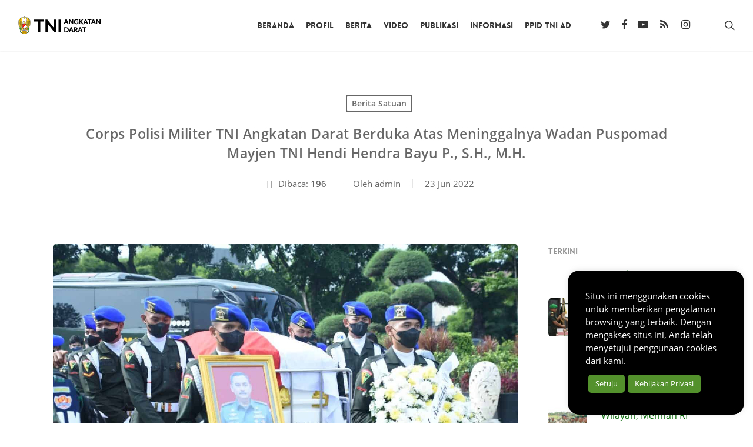

--- FILE ---
content_type: text/html; charset=UTF-8
request_url: https://tniad.mil.id/corps-polisi-militer-tni-angkatan-darat-berduka-atas/
body_size: 15896
content:
<!doctype html>
<html lang="id" prefix="og: https://ogp.me/ns#" class="no-js">
<head>
<meta charset="UTF-8">
<meta name="viewport" content="width=device-width, initial-scale=1, maximum-scale=5"/><link media="all" href="https://tniad.mil.id/konten/res/css/cache_32fab1f7c1e9478c0b3baebf0b43b6af.css" rel="stylesheet"><title>Corps Polisi Militer TNI Angkatan Darat Berduka Atas Meninggalnya Wadan Puspomad Mayjen TNI Hendi Hendra Bayu P., S.H., M.H.</title>
<meta name="description" content="Corps Polisi Militer TNI Angkatan Darat Berduka Atas Meninggalnya Wadan Puspomad Mayjen TNI Hendi Hendra Bayu P., S.H., M.H. - Berita Satuan - TNI Angkatan"/>
<meta name="robots" content="follow, index, max-snippet:-1, max-video-preview:-1, max-image-preview:large"/>
<link rel="canonical" href="https://tniad.mil.id/corps-polisi-militer-tni-angkatan-darat-berduka-atas/"/>
<meta property="og:locale" content="id_ID"/>
<meta property="og:type" content="article"/>
<meta property="og:title" content="Corps Polisi Militer TNI Angkatan Darat Berduka Atas Meninggalnya Wadan Puspomad Mayjen TNI Hendi Hendra Bayu P., S.H., M.H."/>
<meta property="og:description" content="Corps Polisi Militer TNI Angkatan Darat Berduka Atas Meninggalnya Wadan Puspomad Mayjen TNI Hendi Hendra Bayu P., S.H., M.H. - Berita Satuan - TNI Angkatan"/>
<meta property="og:url" content="https://tniad.mil.id/corps-polisi-militer-tni-angkatan-darat-berduka-atas/"/>
<meta property="og:site_name" content="TNI Angkatan Darat"/>
<meta property="article:publisher" content="https://www.facebook.com/TNIAngkatanDarat/"/>
<meta property="article:section" content="Berita Satuan"/>
<meta property="og:image" content="https://tniad.mil.id/konten/unggahan/2022/06/whatsapp-image-2022-06-23-at-21.07-.06-.jpeg"/>
<meta property="og:image:secure_url" content="https://tniad.mil.id/konten/unggahan/2022/06/whatsapp-image-2022-06-23-at-21.07-.06-.jpeg"/>
<meta property="og:image:width" content="1280"/>
<meta property="og:image:height" content="853"/>
<meta property="og:image:alt" content="Corps Polisi Militer TNI Angkatan Darat Berduka Atas Meninggalnya Wadan Puspomad Mayjen TNI Hendi Hendra Bayu P., S.H., M.H."/>
<meta property="og:image:type" content="image/jpeg"/>
<meta property="article:published_time" content="2022-06-23T23:24:44+07:00"/>
<meta name="twitter:card" content="summary_large_image"/>
<meta name="twitter:title" content="Corps Polisi Militer TNI Angkatan Darat Berduka Atas Meninggalnya Wadan Puspomad Mayjen TNI Hendi Hendra Bayu P., S.H., M.H."/>
<meta name="twitter:description" content="Corps Polisi Militer TNI Angkatan Darat Berduka Atas Meninggalnya Wadan Puspomad Mayjen TNI Hendi Hendra Bayu P., S.H., M.H. - Berita Satuan - TNI Angkatan"/>
<meta name="twitter:site" content="@tni_ad"/>
<meta name="twitter:creator" content="@tni_ad"/>
<meta name="twitter:image" content="https://tniad.mil.id/konten/unggahan/2022/06/whatsapp-image-2022-06-23-at-21.07-.06-.jpeg"/>
<meta name="twitter:label1" content="Ditulis oleh"/>
<meta name="twitter:data1" content="admin"/>
<meta name="twitter:label2" content="Waktunya membaca"/>
<meta name="twitter:data2" content="Kurang dari semenit"/>
<script nonce="ruPQe9yVKoR4aAA9XjyIQJBaHmN6Lq1J" type="application/ld+json" class="rank-math-schema">{"@context":"https://schema.org","@graph":[{"@type":["GovernmentOrganization","Organization"],"@id":"https://tniad.mil.id/#organization","name":"TNI Angkatan Darat","url":"https://tniad.mil.id","sameAs":["https://www.facebook.com/TNIAngkatanDarat/","https://twitter.com/tni_ad"],"email":"dispenad@tniad.mil.id","logo":{"@type":"ImageObject","@id":"https://tniad.mil.id/#logo","url":"https://tniad.mil.id/konten/unggahan/2019/06/logo-tni-ad-225x225.png","contentUrl":"https://tniad.mil.id/konten/unggahan/2019/06/logo-tni-ad-225x225.png","caption":"TNI Angkatan Darat","inLanguage":"id","width":"225","height":"225"}},{"@type":"WebSite","@id":"https://tniad.mil.id/#website","url":"https://tniad.mil.id","name":"TNI Angkatan Darat","publisher":{"@id":"https://tniad.mil.id/#organization"},"inLanguage":"id"},{"@type":"ImageObject","@id":"https://tniad.mil.id/konten/unggahan/2022/06/whatsapp-image-2022-06-23-at-21.07-.06-.jpeg","url":"https://tniad.mil.id/konten/unggahan/2022/06/whatsapp-image-2022-06-23-at-21.07-.06-.jpeg","width":"1280","height":"853","caption":"Corps Polisi Militer TNI Angkatan Darat Berduka Atas Meninggalnya Wadan Puspomad Mayjen TNI Hendi Hendra Bayu P., S.H., M.H.","inLanguage":"id"},{"@type":"WebPage","@id":"https://tniad.mil.id/corps-polisi-militer-tni-angkatan-darat-berduka-atas/#webpage","url":"https://tniad.mil.id/corps-polisi-militer-tni-angkatan-darat-berduka-atas/","name":"Corps Polisi Militer TNI Angkatan Darat Berduka Atas Meninggalnya Wadan Puspomad Mayjen TNI Hendi Hendra Bayu P., S.H., M.H.","datePublished":"2022-06-23T23:24:44+07:00","dateModified":"2022-06-23T23:24:44+07:00","isPartOf":{"@id":"https://tniad.mil.id/#website"},"primaryImageOfPage":{"@id":"https://tniad.mil.id/konten/unggahan/2022/06/whatsapp-image-2022-06-23-at-21.07-.06-.jpeg"},"inLanguage":"id"},{"@type":"Person","name":"admin","description":"admin - TNI Angkatan Darat - Situs Resmi Tentara Nasional Indonesia Angkatan Darat","image":{"@type":"ImageObject","@id":"https://secure.gravatar.com/avatar/602b370a7d2600e815d801692c6b8ce6666ef01a861b279370d53e86bfea9716?s=96&amp;d=mm&amp;r=g","url":"https://secure.gravatar.com/avatar/602b370a7d2600e815d801692c6b8ce6666ef01a861b279370d53e86bfea9716?s=96&amp;d=mm&amp;r=g","caption":"admin","inLanguage":"id"},"worksFor":{"@id":"https://tniad.mil.id/#organization"}},{"@type":"NewsArticle","headline":"Corps Polisi Militer TNI Angkatan Darat Berduka Atas Meninggalnya Wadan Puspomad Mayjen TNI Hendi Hendra","datePublished":"2022-06-23T23:24:44+07:00","dateModified":"2022-06-23T23:24:44+07:00","articleSection":"Berita Satuan","author":{"name":"admin"},"publisher":{"@id":"https://tniad.mil.id/#organization"},"description":"JAKARTA, tniad.mil.id -Keluarga Besar Polisi Militer TNI Angkatan Darat (Pomad) berdukacita atas meninggalnya Wakil Komandan Pusat Polisi Militer TNI Angkatan Darat (Wadan Puspomad) Mayjen TNI Hendi Hendra Bayu P., S.H., M.H. pagi tadi sekitar pukul 06.40 WIB Jakarta. Kamis (23/06/2022).","name":"Corps Polisi Militer TNI Angkatan Darat Berduka Atas Meninggalnya Wadan Puspomad Mayjen TNI Hendi Hendra","@id":"https://tniad.mil.id/corps-polisi-militer-tni-angkatan-darat-berduka-atas/#richSnippet","isPartOf":{"@id":"https://tniad.mil.id/corps-polisi-militer-tni-angkatan-darat-berduka-atas/#webpage"},"image":{"@id":"https://tniad.mil.id/konten/unggahan/2022/06/whatsapp-image-2022-06-23-at-21.07-.06-.jpeg"},"inLanguage":"id","mainEntityOfPage":{"@id":"https://tniad.mil.id/corps-polisi-militer-tni-angkatan-darat-berduka-atas/#webpage"}}]}</script>
<link rel="preload" href="https://tniad.mil.id/tema/325256f28f/css/fonts/icomoon.woff?v=1.4" as="font" type="font/woff" crossorigin="anonymous"><script nonce="ruPQe9yVKoR4aAA9XjyIQJBaHmN6Lq1J" id="trustedTypes-js" data-cfasync="false">if(window.trustedTypes&&window.trustedTypes.createPolicy){window.trustedTypes.createPolicy("default", {createHTML: (string)=> string, createScript: (string)=> string, createScriptURL: (string)=> string});}</script>
<style nonce="ruPQe9yVKoR4aAA9XjyIQJBaHmN6Lq1J" id='main-styles-inline-css'>@font-face{font-family:'Open Sans';src:url('https://tniad.mil.id/tema/325256f28f/css/fonts/OpenSans-Light.woff') format('woff');font-weight:300;font-style:normal;font-display:swap;}
@font-face{font-family:'Open Sans';src:url('https://tniad.mil.id/tema/325256f28f/css/fonts/OpenSans-Regular.woff') format('woff');font-weight:400;font-style:normal;font-display:swap;}
@font-face{font-family:'Open Sans';src:url('https://tniad.mil.id/tema/325256f28f/css/fonts/OpenSans-SemiBold.woff') format('woff');font-weight:600;font-style:normal;font-display:swap;}
@font-face{font-family:'Open Sans';src:url('https://tniad.mil.id/tema/325256f28f/css/fonts/OpenSans-Bold.woff') format('woff');font-weight:700;font-style:normal;font-display:swap;}
@font-face{font-family:'Lovelo';src:url('https://tniad.mil.id/tema/325256f28f/css/fonts/Lovelo_Black.eot');src:url('https://tniad.mil.id/tema/325256f28f/css/fonts/Lovelo_Black.eot?#iefix') format('embedded-opentype'), url('https://tniad.mil.id/tema/325256f28f/css/fonts/Lovelo_Black.woff') format('woff'), url('https://tniad.mil.id/tema/325256f28f/css/fonts/Lovelo_Black.ttf') format('truetype'), url('https://tniad.mil.id/tema/325256f28f/css/fonts/Lovelo_Black.svg#loveloblack') format('svg');font-weight:normal;font-style:normal;}
html:not(.page-trans-loaded){background-color:#ffffff;}</style>
<style nonce="ruPQe9yVKoR4aAA9XjyIQJBaHmN6Lq1J" id='dynamic-css-inline-css'>#page-header-bg[data-post-hs="default_minimal"] .inner-wrap{text-align:center}#page-header-bg[data-post-hs="default_minimal"] .inner-wrap >a,.material #page-header-bg.fullscreen-header .inner-wrap >a{color:#fff;font-weight:600;border:2px solid rgba(255,255,255,0.4);padding:4px 10px;margin:5px 6px 0 5px;display:inline-block;transition:all 0.2s ease;-webkit-transition:all 0.2s ease;font-size:14px;line-height:18px}body.material #page-header-bg.fullscreen-header .inner-wrap >a{margin-bottom:15px;}body.material #page-header-bg.fullscreen-header .inner-wrap >a{border:none;padding:6px 10px}body[data-button-style^="rounded"] #page-header-bg[data-post-hs="default_minimal"] .inner-wrap >a,body[data-button-style^="rounded"].material #page-header-bg.fullscreen-header .inner-wrap >a{border-radius:100px}body.single [data-post-hs="default_minimal"] #single-below-header span,body.single .heading-title[data-header-style="default_minimal"] #single-below-header span{line-height:14px;}#page-header-bg[data-post-hs="default_minimal"] #single-below-header{text-align:center;position:relative;z-index:100}#page-header-bg[data-post-hs="default_minimal"] #single-below-header span{float:none;display:inline-block}#page-header-bg[data-post-hs="default_minimal"] .inner-wrap >a:hover,#page-header-bg[data-post-hs="default_minimal"] .inner-wrap >a:focus{border-color:transparent}#page-header-bg.fullscreen-header .avatar,#page-header-bg[data-post-hs="default_minimal"] .avatar{border-radius:100%}#page-header-bg.fullscreen-header .meta-author span,#page-header-bg[data-post-hs="default_minimal"] .meta-author span{display:block}#page-header-bg.fullscreen-header .meta-author img{margin-bottom:0;height:50px;width:auto}#page-header-bg[data-post-hs="default_minimal"] .meta-author img{margin-bottom:0;height:40px;width:auto}#page-header-bg[data-post-hs="default_minimal"] .author-section{position:absolute;bottom:30px}#page-header-bg.fullscreen-header .meta-author,#page-header-bg[data-post-hs="default_minimal"] .meta-author{font-size:18px}#page-header-bg.fullscreen-header .author-section .meta-date,#page-header-bg[data-post-hs="default_minimal"] .author-section .meta-date{font-size:12px;color:rgba(255,255,255,0.8)}#page-header-bg.fullscreen-header .author-section .meta-date i{font-size:12px}#page-header-bg[data-post-hs="default_minimal"] .author-section .meta-date i{font-size:11px;line-height:14px}#page-header-bg[data-post-hs="default_minimal"] .author-section .avatar-post-info{position:relative;top:-5px}#page-header-bg.fullscreen-header .author-section a,#page-header-bg[data-post-hs="default_minimal"] .author-section a{display:block;margin-bottom:-2px}#page-header-bg[data-post-hs="default_minimal"] .author-section a{font-size:14px;line-height:14px}#page-header-bg.fullscreen-header .author-section a:hover,#page-header-bg[data-post-hs="default_minimal"] .author-section a:hover{color:rgba(255,255,255,0.85)!important}#page-header-bg.fullscreen-header .author-section,#page-header-bg[data-post-hs="default_minimal"] .author-section{width:100%;z-index:10;text-align:center}#page-header-bg.fullscreen-header .author-section{margin-top:25px;}#page-header-bg.fullscreen-header .author-section span,#page-header-bg[data-post-hs="default_minimal"] .author-section span{padding-left:0;line-height:20px;font-size:20px}#page-header-bg.fullscreen-header .author-section .avatar-post-info,#page-header-bg[data-post-hs="default_minimal"] .author-section .avatar-post-info{margin-left:10px}#page-header-bg.fullscreen-header .author-section .avatar-post-info,#page-header-bg.fullscreen-header .author-section .meta-author,#page-header-bg[data-post-hs="default_minimal"] .author-section .avatar-post-info,#page-header-bg[data-post-hs="default_minimal"] .author-section .meta-author{text-align:left;display:inline-block;top:9px}@media only screen and (min-width :690px) and (max-width :999px){body.single-post #page-header-bg[data-post-hs="default_minimal"]{padding-top:10%;padding-bottom:10%;}}@media only screen and (max-width :690px){#ajax-content-wrap #page-header-bg[data-post-hs="default_minimal"] #single-below-header span:not(.rich-snippet-hidden),#ajax-content-wrap .row.heading-title[data-header-style="default_minimal"] .col.section-title span.meta-category{display:inline-block;}.container-wrap[data-remove-post-comment-number="0"][data-remove-post-author="0"][data-remove-post-date="0"] .heading-title[data-header-style="default_minimal"] #single-below-header > span,#page-header-bg[data-post-hs="default_minimal"] .span_6[data-remove-post-comment-number="0"][data-remove-post-author="0"][data-remove-post-date="0"] #single-below-header > span{padding:0 8px;}.container-wrap[data-remove-post-comment-number="0"][data-remove-post-author="0"][data-remove-post-date="0"] .heading-title[data-header-style="default_minimal"] #single-below-header span,#page-header-bg[data-post-hs="default_minimal"] .span_6[data-remove-post-comment-number="0"][data-remove-post-author="0"][data-remove-post-date="0"] #single-below-header span{font-size:13px;line-height:10px;}.material #page-header-bg.fullscreen-header .author-section{margin-top:5px;}#page-header-bg.fullscreen-header .author-section{bottom:20px;}#page-header-bg.fullscreen-header .author-section .meta-date:not(.updated){margin-top:-4px;display:block;}#page-header-bg.fullscreen-header .author-section .avatar-post-info{margin:10px 0 0 0;}}#page-header-bg h1,#page-header-bg .subheader,.nectar-box-roll .overlaid-content h1,.nectar-box-roll .overlaid-content .subheader,#page-header-bg #portfolio-nav a i,body .section-title #portfolio-nav a:hover i,.page-header-no-bg h1,.page-header-no-bg span,#page-header-bg #portfolio-nav a i,#page-header-bg span,#page-header-bg #single-below-header a:hover,#page-header-bg #single-below-header a:focus,#page-header-bg.fullscreen-header .author-section a{color:#ffffff!important;}body #page-header-bg .pinterest-share i,body #page-header-bg .facebook-share i,body #page-header-bg .linkedin-share i,body #page-header-bg .twitter-share i,body #page-header-bg .google-plus-share i,body #page-header-bg .icon-salient-heart,body #page-header-bg .icon-salient-heart-2{color:#ffffff;}#page-header-bg[data-post-hs="default_minimal"] .inner-wrap > a:not(:hover){color:#ffffff;border-color:rgba(255,255,255,0.4);}.single #page-header-bg #single-below-header > span{border-color:rgba(255,255,255,0.4);}body .section-title #portfolio-nav a:hover i{opacity:0.75;}.single #page-header-bg .blog-title #single-meta .nectar-social.hover > div a,.single #page-header-bg .blog-title #single-meta > div a,.single #page-header-bg .blog-title #single-meta ul .n-shortcode a,#page-header-bg .blog-title #single-meta .nectar-social.hover .share-btn{border-color:rgba(255,255,255,0.4);}.single #page-header-bg .blog-title #single-meta .nectar-social.hover > div a:hover,#page-header-bg .blog-title #single-meta .nectar-social.hover .share-btn:hover,.single #page-header-bg .blog-title #single-meta div > a:hover,.single #page-header-bg .blog-title #single-meta ul .n-shortcode a:hover,.single #page-header-bg .blog-title #single-meta ul li:not(.meta-share-count):hover > a{border-color:rgba(255,255,255,1);}.single #page-header-bg #single-meta div span,.single #page-header-bg #single-meta > div a,.single #page-header-bg #single-meta > div i{color:#ffffff!important;}.single #page-header-bg #single-meta ul .meta-share-count .nectar-social a i{color:rgba(255,255,255,0.7)!important;}.single #page-header-bg #single-meta ul .meta-share-count .nectar-social a:hover i{color:rgba(255,255,255,1)!important;}#header-space{background-color:#ffffff}@media only screen and (min-width:1000px){body #ajax-content-wrap.no-scroll{min-height:calc(100vh - 86px);height:calc(100vh - 86px)!important;}}@media only screen and (min-width:1000px){#page-header-wrap.fullscreen-header,#page-header-wrap.fullscreen-header #page-header-bg,html:not(.nectar-box-roll-loaded) .nectar-box-roll > #page-header-bg.fullscreen-header,.nectar_fullscreen_zoom_recent_projects,#nectar_fullscreen_rows:not(.afterLoaded) > div{height:calc(100vh - 85px);}.wpb_row.vc_row-o-full-height.top-level,.wpb_row.vc_row-o-full-height.top-level > .col.span_12{min-height:calc(100vh - 85px);}html:not(.nectar-box-roll-loaded) .nectar-box-roll > #page-header-bg.fullscreen-header{top:86px;}.nectar-slider-wrap[data-fullscreen="true"]:not(.loaded),.nectar-slider-wrap[data-fullscreen="true"]:not(.loaded) .swiper-container{height:calc(100vh - 84px)!important;}.admin-bar .nectar-slider-wrap[data-fullscreen="true"]:not(.loaded),.admin-bar .nectar-slider-wrap[data-fullscreen="true"]:not(.loaded) .swiper-container{height:calc(100vh - 84px - 32px)!important;}}.admin-bar[class*="page-template-template-no-header"] .wpb_row.vc_row-o-full-height.top-level,.admin-bar[class*="page-template-template-no-header"] .wpb_row.vc_row-o-full-height.top-level > .col.span_12{min-height:calc(100vh - 32px);}body[class*="page-template-template-no-header"] .wpb_row.vc_row-o-full-height.top-level,body[class*="page-template-template-no-header"] .wpb_row.vc_row-o-full-height.top-level > .col.span_12{min-height:100vh;}@media only screen and (max-width:999px){.using-mobile-browser #nectar_fullscreen_rows:not(.afterLoaded):not([data-mobile-disable="on"]) > div{height:calc(100vh - 100px);}.using-mobile-browser .wpb_row.vc_row-o-full-height.top-level,.using-mobile-browser .wpb_row.vc_row-o-full-height.top-level > .col.span_12,[data-permanent-transparent="1"].using-mobile-browser .wpb_row.vc_row-o-full-height.top-level,[data-permanent-transparent="1"].using-mobile-browser .wpb_row.vc_row-o-full-height.top-level > .col.span_12{min-height:calc(100vh - 100px);}html:not(.nectar-box-roll-loaded) .nectar-box-roll > #page-header-bg.fullscreen-header,.nectar_fullscreen_zoom_recent_projects,.nectar-slider-wrap[data-fullscreen="true"]:not(.loaded),.nectar-slider-wrap[data-fullscreen="true"]:not(.loaded) .swiper-container,#nectar_fullscreen_rows:not(.afterLoaded):not([data-mobile-disable="on"]) > div{height:calc(100vh - 47px);}.wpb_row.vc_row-o-full-height.top-level,.wpb_row.vc_row-o-full-height.top-level > .col.span_12{min-height:calc(100vh - 47px);}body[data-transparent-header="false"] #ajax-content-wrap.no-scroll{min-height:calc(100vh - 47px);height:calc(100vh - 47px);}}.screen-reader-text,.nectar-skip-to-content:not(:focus){border:0;clip:rect(1px,1px,1px,1px);clip-path:inset(50%);height:1px;margin:-1px;overflow:hidden;padding:0;position:absolute!important;width:1px;word-wrap:normal!important;}.row .col img:not([srcset]){width:auto;}.row .col img.img-with-animation.nectar-lazy:not([srcset]){width:100%;}</style>
<noscript><style nonce="ruPQe9yVKoR4aAA9XjyIQJBaHmN6Lq1J">.lazyload{display:none;}</style></noscript>
<link rel="icon" href="https://tniad.mil.id/konten/unggahan/2017/07/cropped-logo-tni-ad-512x512-100x100.png" sizes="32x32"/>
<link rel="icon" href="https://tniad.mil.id/konten/unggahan/2017/07/cropped-logo-tni-ad-512x512-300x300.png" sizes="192x192"/>
<link rel="apple-touch-icon" href="https://tniad.mil.id/konten/unggahan/2017/07/cropped-logo-tni-ad-512x512-300x300.png"/>
<meta name="msapplication-TileImage" content="https://tniad.mil.id/konten/unggahan/2017/07/cropped-logo-tni-ad-512x512-300x300.png"/>
<noscript><style nonce="ruPQe9yVKoR4aAA9XjyIQJBaHmN6Lq1J">.wpb_animate_when_almost_visible{opacity:1;}</style></noscript>				
<link data-pagespeed-no-defer data-nowprocket data-wpacu-skip data-no-optimize data-noptimize rel='stylesheet' id='main-styles-non-critical-css' href='https://tniad.mil.id/tema/325256f28f/css/build/style-non-critical.css' type='text/css' media='all'/>
<link rel='stylesheet' id='font-awesome-css' href='https://tniad.mil.id/tema/325256f28f/css/font-awesome.min.css' type='text/css' media='all'/>
<link data-pagespeed-no-defer data-nowprocket data-wpacu-skip data-no-optimize data-noptimize rel='stylesheet' id='fancyBox-css' href='https://tniad.mil.id/tema/325256f28f/css/build/plugins/jquery.fancybox.css' type='text/css' media='all'/>
<link data-pagespeed-no-defer data-nowprocket data-wpacu-skip data-no-optimize data-noptimize rel='stylesheet' id='nectar-ocm-core-css' href='https://tniad.mil.id/tema/325256f28f/css/build/off-canvas/core.css' type='text/css' media='all'/>
</head><body class="wp-singular post-template-default single single-post postid-273627 single-format-standard wp-theme-salient wp-child-theme-salient-child nectar-auto-lightbox ascend wpb-js-composer js-comp-ver-6.9.1 vc_responsive" data-footer-reveal="false" data-footer-reveal-shadow="none" data-header-format="default" data-body-border="off" data-boxed- data-header-breakpoint="1000" data-dropdown-style="minimal" data-cae="easeOutCubic" data-cad="750" data-megamenu-width="contained" data-aie="slide-down" data-ls="fancybox" data-apte="horizontal_swipe" data-hhun="0" data-fancy-form-rcs="default" data-form-style="default" data-form-submit="regular" data-is="minimal" data-button-style="slightly_rounded_shadow" data-user-account-button="false" data-flex-cols="true" data-col-gap="default" data-header-inherit-rc="false" data-header-search="true" data-animated-anchors="true" data-ajax-transitions="true" data-full-width-header="true" data-slide-out-widget-area="true" data-slide-out-widget-area-style="slide-out-from-right" data-user-set-ocm="off" data-loading-animation="spin" data-bg-header="false" data-responsive="1" data-ext-responsive="true" data-ext-padding="90" data-header-resize="1" data-header-color="custom" data-cart="false" data-remove-m-parallax="" data-remove-m-video-bgs="1" data-m-animate="0" data-force-header-trans-color="light" data-smooth-scrolling="0" data-permanent-transparent="false">
<a href="#ajax-content-wrap" class="nectar-skip-to-content">Skip to main content</a><div id="ajax-loading-screen" data-disable-mobile="1" data-disable-fade-on-click="0" data-effect="horizontal_swipe" data-method="standard"><div class="reveal-1"></div><div class="reveal-2"></div></div><div id="header-space" data-header-mobile-fixed='1'></div><div id="header-outer" data-has-menu="true" data-has-buttons="yes" data-header-button_style="default" data-using-pr-menu="false" data-mobile-fixed="1" data-ptnm="false" data-lhe="animated_underline" data-user-set-bg="#ffffff" data-format="default" data-permanent-transparent="false" data-megamenu-rt="0" data-remove-fixed="0" data-header-resize="1" data-cart="false" data-transparency-option="" data-box-shadow="small" data-shrink-num="6" data-using-secondary="0" data-using-logo="1" data-logo-height="30" data-m-logo-height="24" data-padding="28" data-full-width="true" data-condense="false">
<header id="top">
<div class="container">
<div class="row">
<div class="col span_3"> <a id="logo" href="https://tniad.mil.id" data-supplied-ml-starting-dark="false" data-supplied-ml-starting="false" data-supplied-ml="false"> <img class="stnd skip-lazy default-logo" width="172" height="30" alt="TNI Angkatan Darat" src="https://tniad.mil.id/konten/unggahan/2017/04/tni-ad-172x30-dark.png" srcset="https://tniad.mil.id/konten/unggahan/2017/04/tni-ad-172x30-dark.png 1x, https://tniad.mil.id/konten/unggahan/2017/04/tni-ad-344x60-retina-dark.png 2x"/> </a></div><div class="col span_9 col_last">
<div class="nectar-mobile-only mobile-header"><div class="inner"></div></div><a class="mobile-search" href="#searchbox"><span class="nectar-icon icon-salient-search" aria-hidden="true"></span><span class="screen-reader-text">search</span></a>
<div class="slide-out-widget-area-toggle mobile-icon slide-out-from-right" data-custom-color="false" data-icon-animation="simple-transform">
<div> <a href="#sidewidgetarea" aria-label="Navigation Menu" aria-expanded="false" class="closed"> <span class="screen-reader-text">Menu</span><span aria-hidden="true"> <i class="lines-button x2"> <i class="lines"></i> </i> </span> </a></div></div><nav>
<ul class="sf-menu">
<li id="menu-item-190739" class="menu-item menu-item-type-custom menu-item-object-custom nectar-regular-menu-item menu-item-190739"><a href="/"><span class="menu-title-text">Beranda</span></a></li>
<li id="menu-item-188965" class="menu-item menu-item-type-post_type menu-item-object-page menu-item-has-children nectar-regular-menu-item menu-item-188965"><a href="https://tniad.mil.id/profil/"><span class="menu-title-text">Profil</span></a>
<ul class="sub-menu">
<li id="menu-item-191086" class="menu-item menu-item-type-post_type menu-item-object-page nectar-regular-menu-item menu-item-191086"><a href="https://tniad.mil.id/profil/pejabat/"><span class="menu-title-text">Pejabat Mabesad</span></a></li>
<li id="menu-item-235123" class="menu-item menu-item-type-post_type menu-item-object-page nectar-regular-menu-item menu-item-235123"><a href="https://tniad.mil.id/profil/pejabat-balakpus/"><span class="menu-title-text">Pejabat Balakpus</span></a></li>
<li id="menu-item-276338" class="menu-item menu-item-type-post_type menu-item-object-page nectar-regular-menu-item menu-item-276338"><a href="https://tniad.mil.id/profil/pejabat-kotama/"><span class="menu-title-text">Pejabat Kotama</span></a></li>
<li id="menu-item-188966" class="menu-item menu-item-type-post_type menu-item-object-page nectar-regular-menu-item menu-item-188966"><a href="https://tniad.mil.id/profil/organisasi/"><span class="menu-title-text">Struktur Organisasi</span></a></li>
</ul>
</li>
<li id="menu-item-196470" class="menu-item menu-item-type-taxonomy menu-item-object-category current-post-ancestor menu-item-has-children nectar-regular-menu-item menu-item-196470"><a href="https://tniad.mil.id/berita/"><span class="menu-title-text">Berita</span></a>
<ul class="sub-menu">
<li id="menu-item-188972" class="menu-item menu-item-type-taxonomy menu-item-object-category current-post-ancestor current-menu-parent current-post-parent nectar-regular-menu-item menu-item-188972"><a href="https://tniad.mil.id/berita/satuan/"><span class="menu-title-text">Berita Satuan</span></a></li>
<li id="menu-item-188986" class="menu-item menu-item-type-taxonomy menu-item-object-category nectar-regular-menu-item menu-item-188986"><a href="https://tniad.mil.id/berita/badan-pelaksana-pusat/"><span class="menu-title-text">Badan Pelaksana Pusat</span></a></li>
<li id="menu-item-234159" class="menu-item menu-item-type-taxonomy menu-item-object-category nectar-regular-menu-item menu-item-234159"><a href="https://tniad.mil.id/berita/rilis-pimpinan/"><span class="menu-title-text">Rilis Pimpinan</span></a></li>
<li id="menu-item-188988" class="menu-item menu-item-type-taxonomy menu-item-object-category nectar-regular-menu-item menu-item-188988"><a href="https://tniad.mil.id/berita/lembaga-pendidikan/"><span class="menu-title-text">Lembaga Pendidikan</span></a></li>
<li id="menu-item-190552" class="menu-item menu-item-type-taxonomy menu-item-object-category nectar-regular-menu-item menu-item-190552"><a href="https://tniad.mil.id/foto/"><span class="menu-title-text">Galeri Foto</span></a></li>
</ul>
</li>
<li id="menu-item-235169" class="menu-item menu-item-type-taxonomy menu-item-object-category menu-item-has-children nectar-regular-menu-item menu-item-235169"><a href="https://tniad.mil.id/video/"><span class="menu-title-text">Video</span></a>
<ul class="sub-menu">
<li id="menu-item-235984" class="menu-item menu-item-type-taxonomy menu-item-object-category nectar-regular-menu-item menu-item-235984"><a href="https://tniad.mil.id/buletin/"><span class="menu-title-text">Buletin TNI AD</span></a></li>
<li id="menu-item-261433" class="menu-item menu-item-type-taxonomy menu-item-object-category nectar-regular-menu-item menu-item-261433"><a href="https://tniad.mil.id/kartika-channel/"><span class="menu-title-text">Kartika Channel</span></a></li>
</ul>
</li>
<li id="menu-item-188968" class="menu-item menu-item-type-post_type menu-item-object-page menu-item-has-children nectar-regular-menu-item menu-item-188968"><a href="https://tniad.mil.id/publikasi/"><span class="menu-title-text">Publikasi</span></a>
<ul class="sub-menu">
<li id="menu-item-236418" class="menu-item menu-item-type-taxonomy menu-item-object-category nectar-regular-menu-item menu-item-236418"><a href="https://tniad.mil.id/palagan/"><span class="menu-title-text">Palagan</span></a></li>
<li id="menu-item-236420" class="menu-item menu-item-type-taxonomy menu-item-object-category nectar-regular-menu-item menu-item-236420"><a href="https://tniad.mil.id/yudhagama/"><span class="menu-title-text">Yudhagama</span></a></li>
<li id="menu-item-236419" class="menu-item menu-item-type-taxonomy menu-item-object-category nectar-regular-menu-item menu-item-236419"><a href="https://tniad.mil.id/penpas/"><span class="menu-title-text">Penerangan Pasukan</span></a></li>
<li id="menu-item-263360" class="menu-item menu-item-type-taxonomy menu-item-object-category nectar-regular-menu-item menu-item-263360"><a href="https://tniad.mil.id/potret-tmmd/"><span class="menu-title-text">Potret TMMD</span></a></li>
<li id="menu-item-263359" class="menu-item menu-item-type-taxonomy menu-item-object-category nectar-regular-menu-item menu-item-263359"><a href="https://tniad.mil.id/publikasi-unggulan/"><span class="menu-title-text">Publikasi Unggulan</span></a></li>
<li id="menu-item-279125" class="menu-item menu-item-type-taxonomy menu-item-object-category nectar-regular-menu-item menu-item-279125"><a href="https://tniad.mil.id/berita/satuan/korpri/"><span class="menu-title-text">KORPRI TNI AD</span></a></li>
<li id="menu-item-188970" class="menu-item menu-item-type-taxonomy menu-item-object-category nectar-regular-menu-item menu-item-188970"><a href="https://tniad.mil.id/publikasi/artikel/"><span class="menu-title-text">Artikel</span></a></li>
</ul>
</li>
<li id="menu-item-189056" class="menu-item menu-item-type-custom menu-item-object-custom menu-item-has-children nectar-regular-menu-item menu-item-189056"><a href="#"><span class="menu-title-text">Informasi</span></a>
<ul class="sub-menu">
<li id="menu-item-188984" class="menu-item menu-item-type-post_type menu-item-object-page nectar-regular-menu-item menu-item-188984"><a href="https://tniad.mil.id/link-satuan/"><span class="menu-title-text">Link Satuan</span></a></li>
<li id="menu-item-189058" class="menu-item menu-item-type-taxonomy menu-item-object-category nectar-regular-menu-item menu-item-189058"><a href="https://tniad.mil.id/pengumuman/"><span class="menu-title-text">Pengumuman</span></a></li>
<li id="menu-item-189057" class="menu-item menu-item-type-custom menu-item-object-custom nectar-regular-menu-item menu-item-189057"><a href="http://rekrutmen-tni.mil.id/"><span class="menu-title-text">Rekrutmen TNI</span></a></li>
<li id="menu-item-277225" class="menu-item menu-item-type-post_type menu-item-object-page nectar-regular-menu-item menu-item-277225"><a href="https://tniad.mil.id/media-monitoring/"><span class="menu-title-text">Media Monitoring</span></a></li>
<li id="menu-item-327916" class="menu-item menu-item-type-post_type menu-item-object-page nectar-regular-menu-item menu-item-327916"><a href="https://tniad.mil.id/pendaftaran-casn/"><span class="menu-title-text">Pendaftaran CASN</span></a></li>
</ul>
</li>
<li id="menu-item-241470" class="menu-item menu-item-type-custom menu-item-object-custom nectar-regular-menu-item menu-item-241470"><a href="https://ppid.tniad.mil.id/"><span class="menu-title-text">PPID TNI AD</span></a></li>
<li id="social-in-menu" class="button_social_group"><a target="_blank" rel="noopener" href="https://twitter.com/tni_ad"><span class="screen-reader-text">twitter</span><i class="fa fa-twitter" aria-hidden="true"></i> </a><a target="_blank" rel="noopener" href="https://www.facebook.com/TNIAngkatanDarat/"><span class="screen-reader-text">facebook</span><i class="fa fa-facebook" aria-hidden="true"></i> </a><a target="_blank" rel="noopener" href="https://www.youtube.com/channel/UCkGqMrkCgjHt72GUTXzoySA"><span class="screen-reader-text">youtube</span><i class="fa fa-youtube-play" aria-hidden="true"></i> </a><a target="_blank" rel="noopener" href="https://tniad.mil.id/feed/rss/"><span class="screen-reader-text">RSS</span><i class="fa fa-rss" aria-hidden="true"></i> </a><a target="_blank" rel="noopener" href="https://www.instagram.com/tni_angkatan_darat/"><span class="screen-reader-text">instagram</span><i class="fa fa-instagram" aria-hidden="true"></i> </a></li>							</ul>
<ul class="buttons sf-menu" data-user-set-ocm="off">
<li id="search-btn"><div><a href="#searchbox"><span class="icon-salient-search" aria-hidden="true"></span><span class="screen-reader-text">search</span></a></div></li>
</ul>
</nav></div></div></div></header></div><div id="search-outer" class="nectar">
<div id="search">
<div class="container">
<div id="search-box">
<div class="inner-wrap">
<div class="col span_12"> <form role="search" action="https://tniad.mil.id/" method="GET"> <input type="text" name="s" value="Ketik Pencarian Anda..." aria-label="Search" data-placeholder="Ketik Pencarian Anda..." /> <span><i>Tekan ENTER untuk memulai pencarian</i></span> </form></div></div></div><div id="close"><a href="#"><span class="screen-reader-text">Close Search</span> <span class="icon-salient-x" aria-hidden="true"></span> </a></div></div></div></div><div id="ajax-content-wrap">
<div class="container-wrap" data-midnight="dark" data-remove-post-date="0" data-remove-post-author="0" data-remove-post-comment-number="1">
<div class="container main-content">
<div class="row heading-title hentry" data-header-style="default_minimal">
<div class="col span_12 section-title blog-title">
<span class="meta-category">
<a class="satuan" href="https://tniad.mil.id/berita/satuan/" alt="View all posts in Berita Satuan">Berita Satuan</a>			  </span>
<h1 class="entry-title">Corps Polisi Militer TNI Angkatan Darat Berduka Atas Meninggalnya Wadan Puspomad Mayjen TNI Hendi Hendra Bayu P., S.H., M.H.</h1>
<div id="single-below-header" data-hide-on-mobile="false"> <span><i class="fa fa-bar-chart" aria-hidden="true"></i><span> Dibaca: <strong>196</strong></span></span> <span class="meta-author vcard author"><span class="fn"><span class="author-leading">Oleh</span> admin</span></span><span class="meta-date date updated">23 Jun 2022</span><span class="meta-comment-count"><a href="https://tniad.mil.id/corps-polisi-militer-tni-angkatan-darat-berduka-atas/#respond">Tidak ada komentar</a></span></div></div></div><div class="row">
<div class="post-area col span_9" role="main">
<article id="post-273627" class="post-273627 post type-post status-publish format-standard has-post-thumbnail category-satuan">
<div class="inner-wrap">
<div class="post-content" data-hide-featured-media="0">
<span class="post-featured-img"><img width="1280" height="853" src="https://tniad.mil.id/konten/unggahan/2022/06/whatsapp-image-2022-06-23-at-21.07-.06-.jpeg" class="attachment-full size-full wp-post-image" alt="Corps Polisi Militer TNI Angkatan Darat Berduka Atas Meninggalnya Wadan Puspomad Mayjen TNI Hendi Hendra Bayu P., S.H., M.H." title="" decoding="async" fetchpriority="high" srcset="https://tniad.mil.id/konten/unggahan/2022/06/whatsapp-image-2022-06-23-at-21.07-.06-.jpeg 1280w, https://tniad.mil.id/konten/unggahan/2022/06/whatsapp-image-2022-06-23-at-21.07-.06--300x200.jpeg 300w, https://tniad.mil.id/konten/unggahan/2022/06/whatsapp-image-2022-06-23-at-21.07-.06--768x512.jpeg 768w, https://tniad.mil.id/konten/unggahan/2022/06/whatsapp-image-2022-06-23-at-21.07-.06--1080x720.jpeg 1080w, https://tniad.mil.id/konten/unggahan/2022/06/whatsapp-image-2022-06-23-at-21.07-.06--506x337.jpeg 506w, https://tniad.mil.id/konten/unggahan/2022/06/whatsapp-image-2022-06-23-at-21.07-.06--900x600.jpeg 900w, https://tniad.mil.id/konten/unggahan/2022/06/whatsapp-image-2022-06-23-at-21.07-.06--675x450.jpeg 675w" sizes="(max-width: 1280px) 100vw, 1280px"/></span><div class="content-inner"><div class="addtoany_share_save_container addtoany_content addtoany_content_top"><div class="addtoany_header">#TNIAD #TNIADMengabdiDanMembangunBersamaRakyat</div><div class="a2a_kit a2a_kit_size_32 addtoany_list" data-a2a-url="https://tniad.mil.id/corps-polisi-militer-tni-angkatan-darat-berduka-atas/" data-a2a-title="Corps Polisi Militer TNI Angkatan Darat Berduka Atas Meninggalnya Wadan Puspomad Mayjen TNI Hendi Hendra Bayu P., S.H., M.H."><a class="a2a_button_facebook" href="https://www.addtoany.com/add_to/facebook?linkurl=https%3A%2F%2Ftniad.mil.id%2Fcorps-polisi-militer-tni-angkatan-darat-berduka-atas%2F&amp;linkname=Corps%20Polisi%20Militer%20TNI%20Angkatan%20Darat%20Berduka%20Atas%20Meninggalnya%20Wadan%20Puspomad%20Mayjen%20TNI%20Hendi%20Hendra%20Bayu%20P.%2C%20S.H.%2C%20M.H." title="Facebook" rel="nofollow noopener" target="_blank"></a><a class="a2a_button_twitter" href="https://www.addtoany.com/add_to/twitter?linkurl=https%3A%2F%2Ftniad.mil.id%2Fcorps-polisi-militer-tni-angkatan-darat-berduka-atas%2F&amp;linkname=Corps%20Polisi%20Militer%20TNI%20Angkatan%20Darat%20Berduka%20Atas%20Meninggalnya%20Wadan%20Puspomad%20Mayjen%20TNI%20Hendi%20Hendra%20Bayu%20P.%2C%20S.H.%2C%20M.H." title="Twitter" rel="nofollow noopener" target="_blank"></a><a class="a2a_button_whatsapp" href="https://www.addtoany.com/add_to/whatsapp?linkurl=https%3A%2F%2Ftniad.mil.id%2Fcorps-polisi-militer-tni-angkatan-darat-berduka-atas%2F&amp;linkname=Corps%20Polisi%20Militer%20TNI%20Angkatan%20Darat%20Berduka%20Atas%20Meninggalnya%20Wadan%20Puspomad%20Mayjen%20TNI%20Hendi%20Hendra%20Bayu%20P.%2C%20S.H.%2C%20M.H." title="WhatsApp" rel="nofollow noopener" target="_blank"></a><a class="a2a_button_telegram" href="https://www.addtoany.com/add_to/telegram?linkurl=https%3A%2F%2Ftniad.mil.id%2Fcorps-polisi-militer-tni-angkatan-darat-berduka-atas%2F&amp;linkname=Corps%20Polisi%20Militer%20TNI%20Angkatan%20Darat%20Berduka%20Atas%20Meninggalnya%20Wadan%20Puspomad%20Mayjen%20TNI%20Hendi%20Hendra%20Bayu%20P.%2C%20S.H.%2C%20M.H." title="Telegram" rel="nofollow noopener" target="_blank"></a><a class="a2a_dd addtoany_share_save addtoany_share" href="https://www.addtoany.com/share"></a></div></div><p style="text-align: justify;">JAKARTA, tniad.mil.id -Keluarga Besar Polisi Militer TNI Angkatan Darat (Pomad) berdukacita atas meninggalnya Wakil Komandan Pusat Polisi Militer TNI Angkatan Darat (Wadan Puspomad) Mayjen TNI Hendi Hendra Bayu P., S.H., M.H. pagi tadi sekitar pukul 06.40 WIB Jakarta. Kamis (23/06/2022).</p>
<p><img decoding="async" class="size-medium wp-image-273630" title="Corps Polisi Militer TNI Angkatan Darat Berduka Atas Meninggalnya Wadan Puspomad Mayjen TNI Hendi Hendra Bayu P., S.H., M.H." src="https://tniad.mil.id/konten/unggahan/2022/06/whatsapp-image-2022-06-23-at-20.58-.22--300x200.jpeg" alt="Corps Polisi Militer TNI Angkatan Darat Berduka Atas Meninggalnya Wadan Puspomad Mayjen TNI Hendi Hendra Bayu P., S.H., M.H." width="300" height="200" srcset="https://tniad.mil.id/konten/unggahan/2022/06/whatsapp-image-2022-06-23-at-20.58-.22--300x200.jpeg 300w, https://tniad.mil.id/konten/unggahan/2022/06/whatsapp-image-2022-06-23-at-20.58-.22--768x512.jpeg 768w, https://tniad.mil.id/konten/unggahan/2022/06/whatsapp-image-2022-06-23-at-20.58-.22--1080x720.jpeg 1080w, https://tniad.mil.id/konten/unggahan/2022/06/whatsapp-image-2022-06-23-at-20.58-.22--506x337.jpeg 506w, https://tniad.mil.id/konten/unggahan/2022/06/whatsapp-image-2022-06-23-at-20.58-.22--900x600.jpeg 900w, https://tniad.mil.id/konten/unggahan/2022/06/whatsapp-image-2022-06-23-at-20.58-.22--675x450.jpeg 675w, https://tniad.mil.id/konten/unggahan/2022/06/whatsapp-image-2022-06-23-at-20.58-.22-.jpeg 1280w" sizes="(max-width: 300px) 100vw, 300px"/></p>
<p style="text-align: justify;">Dalam keterangan tertulis Penerangan Puspomad, setelah disholatkan di Masjid Jami Darussalam, kemudian jenazah Almarhum diberangkatkan dari kediamannnya di Jalan Kali Baru Timur III Kecamatan Senen Jakarta Pusat dengan Inspektur Upacara Dansatidik Puspomad Brigjen TNI Ujang Martenis, S.H.</p>
<p><img decoding="async" class="size-medium wp-image-273629" title="Corps Polisi Militer TNI Angkatan Darat Berduka Atas Meninggalnya Wadan Puspomad Mayjen TNI Hendi Hendra Bayu P., S.H., M.H." src="https://tniad.mil.id/konten/unggahan/2022/06/whatsapp-image-2022-06-23-at-20.58-.22-1--300x200.jpeg" alt="Corps Polisi Militer TNI Angkatan Darat Berduka Atas Meninggalnya Wadan Puspomad Mayjen TNI Hendi Hendra Bayu P., S.H., M.H." width="300" height="200" srcset="https://tniad.mil.id/konten/unggahan/2022/06/whatsapp-image-2022-06-23-at-20.58-.22-1--300x200.jpeg 300w, https://tniad.mil.id/konten/unggahan/2022/06/whatsapp-image-2022-06-23-at-20.58-.22-1--768x512.jpeg 768w, https://tniad.mil.id/konten/unggahan/2022/06/whatsapp-image-2022-06-23-at-20.58-.22-1--1080x720.jpeg 1080w, https://tniad.mil.id/konten/unggahan/2022/06/whatsapp-image-2022-06-23-at-20.58-.22-1--506x337.jpeg 506w, https://tniad.mil.id/konten/unggahan/2022/06/whatsapp-image-2022-06-23-at-20.58-.22-1--900x600.jpeg 900w, https://tniad.mil.id/konten/unggahan/2022/06/whatsapp-image-2022-06-23-at-20.58-.22-1--675x450.jpeg 675w, https://tniad.mil.id/konten/unggahan/2022/06/whatsapp-image-2022-06-23-at-20.58-.22-1-.jpeg 1280w" sizes="(max-width: 300px) 100vw, 300px"/></p>
<p style="text-align: justify;">Sedangkan Upacara pemakaman dilaksanakan di Taman Makam Pahlawan Nasional (TMPN) Kalibata Jakarta Selatan yang dipimpin langsung oleh Danpuspomad Letjen TNI Chandra W. Sukotjo, M.Sc., selaku Inspektur Upacara.</p>
<p><img decoding="async" class="size-medium wp-image-273628" title="Corps Polisi Militer TNI Angkatan Darat Berduka Atas Meninggalnya Wadan Puspomad Mayjen TNI Hendi Hendra Bayu P., S.H., M.H." src="https://tniad.mil.id/konten/unggahan/2022/06/whatsapp-image-2022-06-23-at-20.58-.22-2--300x200.jpeg" alt="Corps Polisi Militer TNI Angkatan Darat Berduka Atas Meninggalnya Wadan Puspomad Mayjen TNI Hendi Hendra Bayu P., S.H., M.H." width="300" height="200" srcset="https://tniad.mil.id/konten/unggahan/2022/06/whatsapp-image-2022-06-23-at-20.58-.22-2--300x200.jpeg 300w, https://tniad.mil.id/konten/unggahan/2022/06/whatsapp-image-2022-06-23-at-20.58-.22-2--768x512.jpeg 768w, https://tniad.mil.id/konten/unggahan/2022/06/whatsapp-image-2022-06-23-at-20.58-.22-2--1080x720.jpeg 1080w, https://tniad.mil.id/konten/unggahan/2022/06/whatsapp-image-2022-06-23-at-20.58-.22-2--506x337.jpeg 506w, https://tniad.mil.id/konten/unggahan/2022/06/whatsapp-image-2022-06-23-at-20.58-.22-2--900x600.jpeg 900w, https://tniad.mil.id/konten/unggahan/2022/06/whatsapp-image-2022-06-23-at-20.58-.22-2--675x450.jpeg 675w, https://tniad.mil.id/konten/unggahan/2022/06/whatsapp-image-2022-06-23-at-20.58-.22-2-.jpeg 1280w" sizes="(max-width: 300px) 100vw, 300px"/></p>
<p style="text-align: justify;">Mayjen TNI Hendi Hendra Bayu P., S.H., M.H., meninggal dunia karena sakit pada usia 57 tahun di RSPAD Gatot Soebroto, Jakarta Pusat. Almarhum meninggalkan istri bernama Marlina Lintang dan dua anak, yaitu Nadya Nilafianti Prasetya (29) dan M Nugra Anggono Prasetya (28), serta seorang cucu berumur 4 bulan.</p>
<p style="text-align: justify;">Kegiatan dilaksanakan dengan tertib dan hikmat serta tetap memperhatikan protokol kesehatan Covid 19. (Dispenad)</p></div></div></div></article></div><div id="sidebar" data-nectar-ss="1" class="col span_3 col_last">
<div id="recent-posts-extra-5" class="widget recent_posts_extra_widget"> <h4>Terkini</h4> <ul class="nectar_blog_posts_recent_extra nectar_widget" data-style="featured-image-left"> <li class="has-img"><a href="https://tniad.mil.id/kasad-kepemimpinan-bukan-sekadar-jabatan-melainkan-memberi-arah-dan-solusi/"> <span class="popular-featured-img"><img width="100" height="100" src="https://tniad.mil.id/konten/unggahan/2026/01/WhatsApp-Image-2026-01-14-at-19.06-.10-100x100.jpeg" class="attachment-portfolio-widget size-portfolio-widget wp-post-image" alt="Kasad: Kepemimpinan Bukan Sekadar Jabatan, Melainkan Memberi Arah dan Solusi" title="" decoding="async" srcset="https://tniad.mil.id/konten/unggahan/2026/01/WhatsApp-Image-2026-01-14-at-19.06-.10-100x100.jpeg 100w, https://tniad.mil.id/konten/unggahan/2026/01/WhatsApp-Image-2026-01-14-at-19.06-.10-150x150.jpeg 150w, https://tniad.mil.id/konten/unggahan/2026/01/WhatsApp-Image-2026-01-14-at-19.06-.10-140x140.jpeg 140w, https://tniad.mil.id/konten/unggahan/2026/01/WhatsApp-Image-2026-01-14-at-19.06-.10-500x500.jpeg 500w, https://tniad.mil.id/konten/unggahan/2026/01/WhatsApp-Image-2026-01-14-at-19.06-.10-350x350.jpeg 350w, https://tniad.mil.id/konten/unggahan/2026/01/WhatsApp-Image-2026-01-14-at-19.06-.10-800x800.jpeg 800w" sizes="(max-width: 100px) 100vw, 100px"/></span><span class="meta-wrap"><span class="post-title">Kasad: Kepemimpinan Bukan Sekadar Jabatan, Melainkan Memberi Arah dan Solusi</span> <span class="post-date">14 Jan 2026</span></span></a></li><li class="has-img"><a href="https://tniad.mil.id/dukung-pembangunan-wilayah-menhan-ri-dan-wakasad-tinjau-yon-tp-827-mcy/"> <span class="popular-featured-img"><img width="100" height="100" src="https://tniad.mil.id/konten/unggahan/2026/01/WhatsApp-Image-2026-01-14-at-12.55-.02-1-100x100.jpeg" class="attachment-portfolio-widget size-portfolio-widget wp-post-image" alt="Dukung Pembangunan Wilayah, Menhan RI dan Wakasad Tinjau Yon TP 827/MCY" title="" decoding="async" srcset="https://tniad.mil.id/konten/unggahan/2026/01/WhatsApp-Image-2026-01-14-at-12.55-.02-1-100x100.jpeg 100w, https://tniad.mil.id/konten/unggahan/2026/01/WhatsApp-Image-2026-01-14-at-12.55-.02-1-150x150.jpeg 150w, https://tniad.mil.id/konten/unggahan/2026/01/WhatsApp-Image-2026-01-14-at-12.55-.02-1-140x140.jpeg 140w, https://tniad.mil.id/konten/unggahan/2026/01/WhatsApp-Image-2026-01-14-at-12.55-.02-1-500x500.jpeg 500w, https://tniad.mil.id/konten/unggahan/2026/01/WhatsApp-Image-2026-01-14-at-12.55-.02-1-350x350.jpeg 350w" sizes="(max-width: 100px) 100vw, 100px"/></span><span class="meta-wrap"><span class="post-title">Dukung Pembangunan Wilayah, Menhan RI dan Wakasad Tinjau Yon TP 827/MCY</span> <span class="post-date">14 Jan 2026</span></span></a></li><li class="has-img"><a href="https://tniad.mil.id/kasad-dampingi-wapres-pastikan-program-pemerintah-menyentuh-masyarakat-papua/"> <span class="popular-featured-img"><img width="100" height="100" src="https://tniad.mil.id/konten/unggahan/2026/01/WhatsApp-Image-2026-01-13-at-20.00-.53-100x100.jpeg" class="attachment-portfolio-widget size-portfolio-widget wp-post-image" alt="Kasad Dampingi Wapres Pastikan Program Pemerintah Menyentuh Masyarakat Papua" title="" decoding="async" srcset="https://tniad.mil.id/konten/unggahan/2026/01/WhatsApp-Image-2026-01-13-at-20.00-.53-100x100.jpeg 100w, https://tniad.mil.id/konten/unggahan/2026/01/WhatsApp-Image-2026-01-13-at-20.00-.53-150x150.jpeg 150w, https://tniad.mil.id/konten/unggahan/2026/01/WhatsApp-Image-2026-01-13-at-20.00-.53-140x140.jpeg 140w, https://tniad.mil.id/konten/unggahan/2026/01/WhatsApp-Image-2026-01-13-at-20.00-.53-500x500.jpeg 500w, https://tniad.mil.id/konten/unggahan/2026/01/WhatsApp-Image-2026-01-13-at-20.00-.53-350x350.jpeg 350w, https://tniad.mil.id/konten/unggahan/2026/01/WhatsApp-Image-2026-01-13-at-20.00-.53-800x800.jpeg 800w" sizes="(max-width: 100px) 100vw, 100px"/></span><span class="meta-wrap"><span class="post-title">Kasad Dampingi Wapres Pastikan Program Pemerintah Menyentuh Masyarakat Papua</span> <span class="post-date">14 Jan 2026</span></span></a></li><li class="has-img"><a href="https://tniad.mil.id/prajurit-yonif-117-ky-gotong-royong-bersihkan-min-4-kuala-simpang/"> <span class="popular-featured-img"><img width="100" height="100" src="https://tniad.mil.id/konten/unggahan/2026/01/WhatsApp-Image-2026-01-14-at-13.16-.26-100x100.jpeg" class="attachment-portfolio-widget size-portfolio-widget wp-post-image" alt="Prajurit Yonif 117/KY Gotong Royong Bersihkan MIN 4 Kuala Simpang" title="" decoding="async" srcset="https://tniad.mil.id/konten/unggahan/2026/01/WhatsApp-Image-2026-01-14-at-13.16-.26-100x100.jpeg 100w, https://tniad.mil.id/konten/unggahan/2026/01/WhatsApp-Image-2026-01-14-at-13.16-.26-150x150.jpeg 150w, https://tniad.mil.id/konten/unggahan/2026/01/WhatsApp-Image-2026-01-14-at-13.16-.26-140x140.jpeg 140w, https://tniad.mil.id/konten/unggahan/2026/01/WhatsApp-Image-2026-01-14-at-13.16-.26-350x350.jpeg 350w" sizes="(max-width: 100px) 100vw, 100px"/></span><span class="meta-wrap"><span class="post-title">Prajurit Yonif 117/KY Gotong Royong Bersihkan MIN 4 Kuala Simpang</span> <span class="post-date">14 Jan 2026</span></span></a></li><li class="has-img"><a href="https://tniad.mil.id/dukung-kegiatan-belajar-satgas-gulbencal-kodam-i-bb-bersihkan-sdn-hutanabolon-2/"> <span class="popular-featured-img"><img width="100" height="100" src="https://tniad.mil.id/konten/unggahan/2026/01/WhatsApp-Image-2026-01-14-at-12.51-.26-100x100.jpeg" class="attachment-portfolio-widget size-portfolio-widget wp-post-image" alt="Dukung Kegiatan Belajar, Satgas Gulbencal Kodam I/BB Bersihkan SDN Hutanabolon 2" title="" decoding="async" srcset="https://tniad.mil.id/konten/unggahan/2026/01/WhatsApp-Image-2026-01-14-at-12.51-.26-100x100.jpeg 100w, https://tniad.mil.id/konten/unggahan/2026/01/WhatsApp-Image-2026-01-14-at-12.51-.26-150x150.jpeg 150w, https://tniad.mil.id/konten/unggahan/2026/01/WhatsApp-Image-2026-01-14-at-12.51-.26-140x140.jpeg 140w, https://tniad.mil.id/konten/unggahan/2026/01/WhatsApp-Image-2026-01-14-at-12.51-.26-500x500.jpeg 500w, https://tniad.mil.id/konten/unggahan/2026/01/WhatsApp-Image-2026-01-14-at-12.51-.26-350x350.jpeg 350w, https://tniad.mil.id/konten/unggahan/2026/01/WhatsApp-Image-2026-01-14-at-12.51-.26-800x800.jpeg 800w" sizes="(max-width: 100px) 100vw, 100px"/></span><span class="meta-wrap"><span class="post-title">Dukung Kegiatan Belajar, Satgas Gulbencal Kodam I/BB Bersihkan SDN Hutanabolon 2</span> <span class="post-date">14 Jan 2026</span></span></a></li><li class="has-img"><a href="https://tniad.mil.id/satgas-gulbencal-tni-ad-kerahkan-empat-alat-berat-ke-lokasi-bencana-tukka/"> <span class="popular-featured-img"><img width="100" height="100" src="https://tniad.mil.id/konten/unggahan/2026/01/WhatsApp-Image-2026-01-14-at-12.43-.10-1-100x100.jpeg" class="attachment-portfolio-widget size-portfolio-widget wp-post-image" alt="Satgas Gulbencal TNI AD Kerahkan Empat Alat Berat ke Lokasi Bencana Tukka" title="" decoding="async" srcset="https://tniad.mil.id/konten/unggahan/2026/01/WhatsApp-Image-2026-01-14-at-12.43-.10-1-100x100.jpeg 100w, https://tniad.mil.id/konten/unggahan/2026/01/WhatsApp-Image-2026-01-14-at-12.43-.10-1-150x150.jpeg 150w, https://tniad.mil.id/konten/unggahan/2026/01/WhatsApp-Image-2026-01-14-at-12.43-.10-1-140x140.jpeg 140w, https://tniad.mil.id/konten/unggahan/2026/01/WhatsApp-Image-2026-01-14-at-12.43-.10-1-500x500.jpeg 500w, https://tniad.mil.id/konten/unggahan/2026/01/WhatsApp-Image-2026-01-14-at-12.43-.10-1-350x350.jpeg 350w, https://tniad.mil.id/konten/unggahan/2026/01/WhatsApp-Image-2026-01-14-at-12.43-.10-1-900x899.jpeg 900w, https://tniad.mil.id/konten/unggahan/2026/01/WhatsApp-Image-2026-01-14-at-12.43-.10-1-800x800.jpeg 800w" sizes="(max-width: 100px) 100vw, 100px"/></span><span class="meta-wrap"><span class="post-title">Satgas Gulbencal TNI AD Kerahkan Empat Alat Berat ke Lokasi Bencana Tukka</span> <span class="post-date">14 Jan 2026</span></span></a></li><li class="has-img"><a href="https://tniad.mil.id/tembus-medan-sulit-pining-tni-ad-salurkan-bantuan-untuk-warga-terdampak-bencana/"> <span class="popular-featured-img"><img width="100" height="100" src="https://tniad.mil.id/konten/unggahan/2026/01/WhatsApp-Image-2026-01-13-at-15.42-.30-1-100x100.jpeg" class="attachment-portfolio-widget size-portfolio-widget wp-post-image" alt="Tembus Medan Sulit Pining, TNI AD Salurkan Bantuan untuk Warga Terdampak Bencana" title="" decoding="async" srcset="https://tniad.mil.id/konten/unggahan/2026/01/WhatsApp-Image-2026-01-13-at-15.42-.30-1-100x100.jpeg 100w, https://tniad.mil.id/konten/unggahan/2026/01/WhatsApp-Image-2026-01-13-at-15.42-.30-1-150x150.jpeg 150w, https://tniad.mil.id/konten/unggahan/2026/01/WhatsApp-Image-2026-01-13-at-15.42-.30-1-140x140.jpeg 140w, https://tniad.mil.id/konten/unggahan/2026/01/WhatsApp-Image-2026-01-13-at-15.42-.30-1-500x500.jpeg 500w, https://tniad.mil.id/konten/unggahan/2026/01/WhatsApp-Image-2026-01-13-at-15.42-.30-1-350x350.jpeg 350w, https://tniad.mil.id/konten/unggahan/2026/01/WhatsApp-Image-2026-01-13-at-15.42-.30-1-800x800.jpeg 800w" sizes="(max-width: 100px) 100vw, 100px"/></span><span class="meta-wrap"><span class="post-title">Tembus Medan Sulit Pining, TNI AD Salurkan Bantuan untuk Warga Terdampak Bencana</span> <span class="post-date">13 Jan 2026</span></span></a></li> </ul></div><div id="nectar_popular_posts-3" class="widget nectar_popular_posts_widget"><h4>Populer</h4><ul class="nectar_blog_posts_popular nectar_widget" data-style="featured-image-left"><li class="has-img" data-views="463"><a href="https://tniad.mil.id/lima-hari-menjabat-pangdam-xiii-merdeka-kunjungi-prajurit-di-daerah-operasi/"> <div class="popular-featured-img"><img width="100" height="100" src="https://tniad.mil.id/konten/unggahan/2025/12/WhatsApp-Image-2025-12-17-at-21.20-.12-100x100.jpeg" class="attachment-portfolio-widget size-portfolio-widget wp-post-image" alt="Lima Hari Menjabat, Pangdam XIII/Merdeka Kunjungi Prajurit di Daerah Operasi" title="" decoding="async" srcset="https://tniad.mil.id/konten/unggahan/2025/12/WhatsApp-Image-2025-12-17-at-21.20-.12-100x100.jpeg 100w, https://tniad.mil.id/konten/unggahan/2025/12/WhatsApp-Image-2025-12-17-at-21.20-.12-150x150.jpeg 150w, https://tniad.mil.id/konten/unggahan/2025/12/WhatsApp-Image-2025-12-17-at-21.20-.12-140x140.jpeg 140w, https://tniad.mil.id/konten/unggahan/2025/12/WhatsApp-Image-2025-12-17-at-21.20-.12-500x500.jpeg 500w, https://tniad.mil.id/konten/unggahan/2025/12/WhatsApp-Image-2025-12-17-at-21.20-.12-350x350.jpeg 350w, https://tniad.mil.id/konten/unggahan/2025/12/WhatsApp-Image-2025-12-17-at-21.20-.12-900x900.jpeg 900w, https://tniad.mil.id/konten/unggahan/2025/12/WhatsApp-Image-2025-12-17-at-21.20-.12-800x800.jpeg 800w" sizes="(max-width: 100px) 100vw, 100px"/></div><span class="meta-wrap"><span class="post-title">Lima Hari Menjabat, Pangdam XIII/Merdeka Kunjungi Prajurit di Daerah Operasi</span> <span class="post-date">18 Des 2025</span></span></a></li><li class="has-img" data-views="337"><a href="https://tniad.mil.id/kasad-membangun-desa-bukan-hanya-wujud-fisik-tetapi-juga-membetuk-jiwa/"> <div class="popular-featured-img"><img width="100" height="100" src="https://tniad.mil.id/konten/unggahan/2025/12/WhatsApp-Image-2025-12-19-at-19.48-.05-100x100.jpeg" class="attachment-portfolio-widget size-portfolio-widget wp-post-image" alt="Kasad: Membangun Desa Bukan Hanya Wujud Fisik Tetapi Juga Membetuk Jiwa" title="" decoding="async" srcset="https://tniad.mil.id/konten/unggahan/2025/12/WhatsApp-Image-2025-12-19-at-19.48-.05-100x100.jpeg 100w, https://tniad.mil.id/konten/unggahan/2025/12/WhatsApp-Image-2025-12-19-at-19.48-.05-150x150.jpeg 150w, https://tniad.mil.id/konten/unggahan/2025/12/WhatsApp-Image-2025-12-19-at-19.48-.05-140x140.jpeg 140w, https://tniad.mil.id/konten/unggahan/2025/12/WhatsApp-Image-2025-12-19-at-19.48-.05-500x500.jpeg 500w, https://tniad.mil.id/konten/unggahan/2025/12/WhatsApp-Image-2025-12-19-at-19.48-.05-350x350.jpeg 350w, https://tniad.mil.id/konten/unggahan/2025/12/WhatsApp-Image-2025-12-19-at-19.48-.05-1000x1000.jpeg 1000w, https://tniad.mil.id/konten/unggahan/2025/12/WhatsApp-Image-2025-12-19-at-19.48-.05-800x800.jpeg 800w" sizes="(max-width: 100px) 100vw, 100px"/></div><span class="meta-wrap"><span class="post-title">Kasad: Membangun Desa Bukan Hanya Wujud Fisik Tetapi Juga Membetuk Jiwa</span> <span class="post-date">19 Des 2025</span></span></a></li><li class="has-img" data-views="284"><a href="https://tniad.mil.id/kasad-nilai-juang-dan-kemanunggalan-rakyat-fondasi-kekuatan-tni-ad/"> <div class="popular-featured-img"><img width="100" height="100" src="https://tniad.mil.id/konten/unggahan/2025/12/kasad-100x100.jpg" class="attachment-portfolio-widget size-portfolio-widget wp-post-image" alt="Kasad: Nilai Juang dan Kemanunggalan Rakyat, Fondasi Kekuatan TNI AD" title="" decoding="async" srcset="https://tniad.mil.id/konten/unggahan/2025/12/kasad-100x100.jpg 100w, https://tniad.mil.id/konten/unggahan/2025/12/kasad-150x150.jpg 150w, https://tniad.mil.id/konten/unggahan/2025/12/kasad-140x140.jpg 140w, https://tniad.mil.id/konten/unggahan/2025/12/kasad-500x500.jpg 500w, https://tniad.mil.id/konten/unggahan/2025/12/kasad-350x350.jpg 350w, https://tniad.mil.id/konten/unggahan/2025/12/kasad-800x800.jpg 800w" sizes="(max-width: 100px) 100vw, 100px"/></div><span class="meta-wrap"><span class="post-title">Kasad: Nilai Juang dan Kemanunggalan Rakyat, Fondasi Kekuatan TNI AD</span> <span class="post-date">15 Des 2025</span></span></a></li><li class="has-img" data-views="246"><a href="https://tniad.mil.id/akses-darat-terbatas-tni-ad-salurkan-logistik-ke-bener-meriah-dan-aceh-tengah-lewat-udara/"> <div class="popular-featured-img"><img width="100" height="100" src="https://tniad.mil.id/konten/unggahan/2025/12/2-100x100.jpg" class="attachment-portfolio-widget size-portfolio-widget wp-post-image" alt="Akses Darat Terbatas, TNI AD Salurkan Logistik ke Bener Meriah dan Aceh Tengah Lewat Udara" title="" decoding="async" srcset="https://tniad.mil.id/konten/unggahan/2025/12/2-100x100.jpg 100w, https://tniad.mil.id/konten/unggahan/2025/12/2-150x150.jpg 150w, https://tniad.mil.id/konten/unggahan/2025/12/2-140x140.jpg 140w, https://tniad.mil.id/konten/unggahan/2025/12/2-350x350.jpg 350w" sizes="(max-width: 100px) 100vw, 100px"/></div><span class="meta-wrap"><span class="post-title">Akses Darat Terbatas, TNI AD Salurkan Logistik ke Bener Meriah dan Aceh Tengah Lewat Udara</span> <span class="post-date">18 Des 2025</span></span></a></li><li class="has-img" data-views="243"><a href="https://tniad.mil.id/pulihkan-lingkungan-pascabanjir-satgas-gulbencal-yonif-tp-905-manduamas-dan-koramil-batangtoru-bersihkan-pasar-dan-permukiman-warga/"> <div class="popular-featured-img"><img width="100" height="100" src="https://tniad.mil.id/konten/unggahan/2025/12/WhatsApp-Image-2025-12-17-at-13.08-.44-100x100.jpeg" class="attachment-portfolio-widget size-portfolio-widget wp-post-image" alt="Pulihkan Lingkungan Pascabanjir, Satgas Gulbencal Yonif TP 905 Manduamas dan Koramil Batangtoru Bersihkan Pasar dan Permukiman Warga" title="" decoding="async" srcset="https://tniad.mil.id/konten/unggahan/2025/12/WhatsApp-Image-2025-12-17-at-13.08-.44-100x100.jpeg 100w, https://tniad.mil.id/konten/unggahan/2025/12/WhatsApp-Image-2025-12-17-at-13.08-.44-150x150.jpeg 150w, https://tniad.mil.id/konten/unggahan/2025/12/WhatsApp-Image-2025-12-17-at-13.08-.44-140x140.jpeg 140w, https://tniad.mil.id/konten/unggahan/2025/12/WhatsApp-Image-2025-12-17-at-13.08-.44-500x500.jpeg 500w, https://tniad.mil.id/konten/unggahan/2025/12/WhatsApp-Image-2025-12-17-at-13.08-.44-350x350.jpeg 350w, https://tniad.mil.id/konten/unggahan/2025/12/WhatsApp-Image-2025-12-17-at-13.08-.44-800x800.jpeg 800w" sizes="(max-width: 100px) 100vw, 100px"/></div><span class="meta-wrap"><span class="post-title">Pulihkan Lingkungan Pascabanjir, Satgas Gulbencal Yonif TP 905 Manduamas dan Koramil Batangtoru Bersihkan Pasar dan Permukiman Warga</span> <span class="post-date">17 Des 2025</span></span></a></li><li class="has-img" data-views="230"><a href="https://tniad.mil.id/99-persen-rampung-jembatan-bailey-teupin-reudep-segera-buka-kembali-akses-antarwilayah/"> <div class="popular-featured-img"><img width="100" height="100" src="https://tniad.mil.id/konten/unggahan/2025/12/WhatsApp-Image-2025-12-18-at-11.14-.31-100x100.jpeg" class="attachment-portfolio-widget size-portfolio-widget wp-post-image" alt="99 Persen Rampung, Jembatan Bailey Teupin Reudep Segera Buka Kembali Akses Antarwilayah" title="" decoding="async" srcset="https://tniad.mil.id/konten/unggahan/2025/12/WhatsApp-Image-2025-12-18-at-11.14-.31-100x100.jpeg 100w, https://tniad.mil.id/konten/unggahan/2025/12/WhatsApp-Image-2025-12-18-at-11.14-.31-150x150.jpeg 150w, https://tniad.mil.id/konten/unggahan/2025/12/WhatsApp-Image-2025-12-18-at-11.14-.31-140x140.jpeg 140w, https://tniad.mil.id/konten/unggahan/2025/12/WhatsApp-Image-2025-12-18-at-11.14-.31-500x500.jpeg 500w, https://tniad.mil.id/konten/unggahan/2025/12/WhatsApp-Image-2025-12-18-at-11.14-.31-350x350.jpeg 350w, https://tniad.mil.id/konten/unggahan/2025/12/WhatsApp-Image-2025-12-18-at-11.14-.31-800x800.jpeg 800w" sizes="(max-width: 100px) 100vw, 100px"/></div><span class="meta-wrap"><span class="post-title">99 Persen Rampung, Jembatan Bailey Teupin Reudep Segera Buka Kembali Akses Antarwilayah</span> <span class="post-date">18 Des 2025</span></span></a></li><li class="has-img" data-views="229"><a href="https://tniad.mil.id/tni-ad-dan-pemda-percepat-pembangunan-huntara-pascabencana-di-palembayan/"> <div class="popular-featured-img"><img width="100" height="100" src="https://tniad.mil.id/konten/unggahan/2025/12/WhatsApp-Image-2025-12-19-at-12.36-.48-100x100.jpeg" class="attachment-portfolio-widget size-portfolio-widget wp-post-image" alt="TNI AD dan Pemda Percepat Pembangunan Huntara Pascabencana di Palembayan" title="" decoding="async" srcset="https://tniad.mil.id/konten/unggahan/2025/12/WhatsApp-Image-2025-12-19-at-12.36-.48-100x100.jpeg 100w, https://tniad.mil.id/konten/unggahan/2025/12/WhatsApp-Image-2025-12-19-at-12.36-.48-150x150.jpeg 150w, https://tniad.mil.id/konten/unggahan/2025/12/WhatsApp-Image-2025-12-19-at-12.36-.48-140x140.jpeg 140w, https://tniad.mil.id/konten/unggahan/2025/12/WhatsApp-Image-2025-12-19-at-12.36-.48-500x500.jpeg 500w, https://tniad.mil.id/konten/unggahan/2025/12/WhatsApp-Image-2025-12-19-at-12.36-.48-350x350.jpeg 350w" sizes="(max-width: 100px) 100vw, 100px"/></div><span class="meta-wrap"><span class="post-title">TNI AD dan Pemda Percepat Pembangunan Huntara Pascabencana di Palembayan</span> <span class="post-date">19 Des 2025</span></span></a></li></ul></div><div id="a2a_follow_widget-2" class="widget widget_a2a_follow_widget"><h4>Ikuti Kami</h4><div class="a2a_kit a2a_kit_size_32 a2a_follow addtoany_list" data-a2a-url="/feed/rss/" data-a2a-title="TNI Angkatan Darat"><a class="a2a_button_facebook" href="https://www.facebook.com/TNIAngkatanDarat" title="Facebook" rel="noopener" target="_blank"></a><a class="a2a_button_instagram" href="https://www.instagram.com/tni_angkatan_darat" title="Instagram" rel="noopener" target="_blank"></a><a class="a2a_button_twitter" href="https://x.com/tni_ad" title="Twitter" rel="noopener" target="_blank"></a><a class="a2a_button_youtube_channel" href="https://www.youtube.com/channel/UCkGqMrkCgjHt72GUTXzoySA" title="YouTube Channel" rel="noopener" target="_blank"></a><a class="a2a_button_feed" href="/feed/rss/" title="RSS Feed" rel="noopener" target="_blank"></a></div></div></div></div><div class="row">
<div data-post-header-style="default_minimal" class="blog_next_prev_buttons vc_row-fluid wpb_row standard_section" data-style="fullwidth_next_prev" data-midnight="light"><ul class="controls"><li class="previous-post"><div class="post-bg-img" data-nectar-img-src="https://tniad.mil.id/konten/unggahan/2022/06/whatsapp-image-2022-06-23-at-21.13-.48-.jpeg"></div><a href="https://tniad.mil.id/aparat-gabungan-tni-polri-tangkap-dua-orang-terduga-pelaku/" aria-label="Aparat Gabungan TNI-Polri Tangkap Dua Orang Terduga Pelaku Pembakaran Kantor Distrik Abenaho"></a><h3><span></span><span class="text">Aparat Gabungan TNI-Polri Tangkap Dua Orang Terduga Pelaku Pembakaran Kantor Distrik Abenaho
<svg class="next-arrow" aria-hidden="true" xmlns="http://www.w3.org/2000/svg" xmlns:xlink="http://www.w3.org/1999/xlink" viewBox="0 0 39 12"><line class="top" x1="23" y1="-0.5" x2="29.5" y2="6.5" stroke="#ffffff;"></line><line class="bottom" x1="23" y1="12.5" x2="29.5" y2="5.5" stroke="#ffffff;"></line></svg><span class="line"></span></span></h3></li><li class="next-post"><div class="post-bg-img" data-nectar-img-src="https://tniad.mil.id/konten/unggahan/2022/06/whatsapp-image-2022-06-23-at-20.05-.07-.jpeg"></div><a href="https://tniad.mil.id/peringati-hut-76-corps-polisi-militer-tni-angkatan/" aria-label="Peringati HUT Ke 76 Corps Polisi Militer TNI Angkatan Darat, Puspomad Gelar Apel Corps di Pusdikpom Kodiklatad Cimahi"></a><h3><span></span><span class="text">Peringati HUT Ke 76 Corps Polisi Militer TNI Angkatan Darat, Puspomad Gelar Apel Corps di Pusdikpom Kodiklatad Cimahi
<svg class="next-arrow" aria-hidden="true" xmlns="http://www.w3.org/2000/svg" xmlns:xlink="http://www.w3.org/1999/xlink" viewBox="0 0 39 12"><line class="top" x1="23" y1="-0.5" x2="29.5" y2="6.5" stroke="#ffffff;"></line><line class="bottom" x1="23" y1="12.5" x2="29.5" y2="5.5" stroke="#ffffff;"></line></svg><span class="line"></span></span></h3></li></ul></div><div class="comments-section" data-author-bio="false">
<div class="comment-wrap full-width-section custom-skip" data-midnight="dark" data-comments-open="true">
<div id="respond" class="comment-respond">
<h3 id="reply-title" class="comment-reply-title">Kirim Tanggapan</h3><form action="https://tniad.mil.id/komentar/" method="post" id="commentform" class="comment-form"><div class="row"><div class="col span_12"><textarea autocomplete="new-password"  id="j4fef409c7"  name="j4fef409c7"   cols="45" rows="8" aria-required="true"></textarea><textarea id="comment" aria-label="hp-comment" aria-hidden="true" name="comment" autocomplete="new-password" style="padding:0 !important;clip:rect(1px, 1px, 1px, 1px) !important;position:absolute !important;white-space:nowrap !important;height:1px !important;width:1px !important;overflow:hidden !important;" tabindex="-1"></textarea></div></div><div class="row"> <div class="col span_4"><label for="author">Name <span class="required">*</span></label> <input id="author" name="author" type="text" value="" size="30" /></div><div class="col span_4"><label for="email">Email <span class="required">*</span></label><input id="email" name="email" type="text" value="" size="30" /></div><div class="col span_4 col_last"><label for="url">Website</label><input id="url" name="url" type="text" value="" size="30" /></div></div><p class="comment-form-cookies-consent"><input id="wp-comment-cookies-consent" name="wp-comment-cookies-consent" type="checkbox" value="yes" /><label for="wp-comment-cookies-consent">Save my name, email, and website in this browser for the next time I comment.</label></p>
<div class="c4wp_captcha_field" style="margin-bottom: 10px" data-nonce="b157be4d1b"><div id="c4wp_captcha_field_1" class="c4wp_captcha_field_div"></div></div><p class="form-submit"><input name="submit" type="submit" id="submit" class="submit" value="Kirim" /> <input type='hidden' name='comment_post_ID' value='273627' id='comment_post_ID' />
<input type='hidden' name='comment_parent' id='comment_parent' value='0' />
</p></form></div></div></div></div></div></div><div id="footer-outer" data-midnight="light" data-cols="3" data-custom-color="false" data-disable-copyright="false" data-matching-section-color="true" data-copyright-line="false" data-using-bg-img="false" data-bg-img-overlay="0.5" data-full-width="false" data-using-widget-area="true" data-link-hover="default">
<div id="footer-widgets" data-has-widgets="true" data-cols="3">
<div class="container">
<div class="row">
<div class="col span_4">
<div id="recent-posts-extra-3" class="widget recent_posts_extra_widget">			<h4>Terkini</h4>				
<ul class="nectar_blog_posts_recent_extra nectar_widget" data-style="hover-featured-image">
<li class="has-img"><a href="https://tniad.mil.id/kasad-kepemimpinan-bukan-sekadar-jabatan-melainkan-memberi-arah-dan-solusi/"> <div class="popular-featured-img" style="background-image: url(https://tniad.mil.id/konten/unggahan/2026/01/WhatsApp-Image-2026-01-14-at-19.06-.10-600x403.jpeg);"></div><span class="meta-wrap"><span class="post-title">Kasad: Kepemimpinan Bukan Sekadar Jabatan, Melainkan Memberi Arah dan Solusi</span> <span class="post-date">14 Jan 2026</span></span></a></li><li class="has-img"><a href="https://tniad.mil.id/dukung-pembangunan-wilayah-menhan-ri-dan-wakasad-tinjau-yon-tp-827-mcy/"> <div class="popular-featured-img" style="background-image: url(https://tniad.mil.id/konten/unggahan/2026/01/WhatsApp-Image-2026-01-14-at-12.55-.02-1-600x403.jpeg);"></div><span class="meta-wrap"><span class="post-title">Dukung Pembangunan Wilayah, Menhan RI dan Wakasad Tinjau Yon TP 827/MCY</span> <span class="post-date">14 Jan 2026</span></span></a></li><li class="has-img"><a href="https://tniad.mil.id/kasad-dampingi-wapres-pastikan-program-pemerintah-menyentuh-masyarakat-papua/"> <div class="popular-featured-img" style="background-image: url(https://tniad.mil.id/konten/unggahan/2026/01/WhatsApp-Image-2026-01-13-at-20.00-.53-600x403.jpeg);"></div><span class="meta-wrap"><span class="post-title">Kasad Dampingi Wapres Pastikan Program Pemerintah Menyentuh Masyarakat Papua</span> <span class="post-date">14 Jan 2026</span></span></a></li>			</ul></div></div><div class="col span_4">
<div id="nectar_popular_posts-2" class="widget nectar_popular_posts_widget"><h4>Populer</h4><ul class="nectar_blog_posts_popular nectar_widget" data-style="featured-image-left"><li class="has-img" data-views="463"><a href="https://tniad.mil.id/lima-hari-menjabat-pangdam-xiii-merdeka-kunjungi-prajurit-di-daerah-operasi/"> <div class="popular-featured-img"><img width="100" height="100" src="https://tniad.mil.id/konten/unggahan/2025/12/WhatsApp-Image-2025-12-17-at-21.20-.12-100x100.jpeg" class="attachment-portfolio-widget size-portfolio-widget wp-post-image" alt="Lima Hari Menjabat, Pangdam XIII/Merdeka Kunjungi Prajurit di Daerah Operasi" title="" decoding="async" srcset="https://tniad.mil.id/konten/unggahan/2025/12/WhatsApp-Image-2025-12-17-at-21.20-.12-100x100.jpeg 100w, https://tniad.mil.id/konten/unggahan/2025/12/WhatsApp-Image-2025-12-17-at-21.20-.12-150x150.jpeg 150w, https://tniad.mil.id/konten/unggahan/2025/12/WhatsApp-Image-2025-12-17-at-21.20-.12-140x140.jpeg 140w, https://tniad.mil.id/konten/unggahan/2025/12/WhatsApp-Image-2025-12-17-at-21.20-.12-500x500.jpeg 500w, https://tniad.mil.id/konten/unggahan/2025/12/WhatsApp-Image-2025-12-17-at-21.20-.12-350x350.jpeg 350w, https://tniad.mil.id/konten/unggahan/2025/12/WhatsApp-Image-2025-12-17-at-21.20-.12-900x900.jpeg 900w, https://tniad.mil.id/konten/unggahan/2025/12/WhatsApp-Image-2025-12-17-at-21.20-.12-800x800.jpeg 800w" sizes="(max-width: 100px) 100vw, 100px"/></div><span class="meta-wrap"><span class="post-title">Lima Hari Menjabat, Pangdam XIII/Merdeka Kunjungi Prajurit di Daerah Operasi</span> <span class="post-date">18 Des 2025</span></span></a></li><li class="has-img" data-views="337"><a href="https://tniad.mil.id/kasad-membangun-desa-bukan-hanya-wujud-fisik-tetapi-juga-membetuk-jiwa/"> <div class="popular-featured-img"><img width="100" height="100" src="https://tniad.mil.id/konten/unggahan/2025/12/WhatsApp-Image-2025-12-19-at-19.48-.05-100x100.jpeg" class="attachment-portfolio-widget size-portfolio-widget wp-post-image" alt="Kasad: Membangun Desa Bukan Hanya Wujud Fisik Tetapi Juga Membetuk Jiwa" title="" decoding="async" srcset="https://tniad.mil.id/konten/unggahan/2025/12/WhatsApp-Image-2025-12-19-at-19.48-.05-100x100.jpeg 100w, https://tniad.mil.id/konten/unggahan/2025/12/WhatsApp-Image-2025-12-19-at-19.48-.05-150x150.jpeg 150w, https://tniad.mil.id/konten/unggahan/2025/12/WhatsApp-Image-2025-12-19-at-19.48-.05-140x140.jpeg 140w, https://tniad.mil.id/konten/unggahan/2025/12/WhatsApp-Image-2025-12-19-at-19.48-.05-500x500.jpeg 500w, https://tniad.mil.id/konten/unggahan/2025/12/WhatsApp-Image-2025-12-19-at-19.48-.05-350x350.jpeg 350w, https://tniad.mil.id/konten/unggahan/2025/12/WhatsApp-Image-2025-12-19-at-19.48-.05-1000x1000.jpeg 1000w, https://tniad.mil.id/konten/unggahan/2025/12/WhatsApp-Image-2025-12-19-at-19.48-.05-800x800.jpeg 800w" sizes="(max-width: 100px) 100vw, 100px"/></div><span class="meta-wrap"><span class="post-title">Kasad: Membangun Desa Bukan Hanya Wujud Fisik Tetapi Juga Membetuk Jiwa</span> <span class="post-date">19 Des 2025</span></span></a></li><li class="has-img" data-views="284"><a href="https://tniad.mil.id/kasad-nilai-juang-dan-kemanunggalan-rakyat-fondasi-kekuatan-tni-ad/"> <div class="popular-featured-img"><img width="100" height="100" src="https://tniad.mil.id/konten/unggahan/2025/12/kasad-100x100.jpg" class="attachment-portfolio-widget size-portfolio-widget wp-post-image" alt="Kasad: Nilai Juang dan Kemanunggalan Rakyat, Fondasi Kekuatan TNI AD" title="" decoding="async" srcset="https://tniad.mil.id/konten/unggahan/2025/12/kasad-100x100.jpg 100w, https://tniad.mil.id/konten/unggahan/2025/12/kasad-150x150.jpg 150w, https://tniad.mil.id/konten/unggahan/2025/12/kasad-140x140.jpg 140w, https://tniad.mil.id/konten/unggahan/2025/12/kasad-500x500.jpg 500w, https://tniad.mil.id/konten/unggahan/2025/12/kasad-350x350.jpg 350w, https://tniad.mil.id/konten/unggahan/2025/12/kasad-800x800.jpg 800w" sizes="(max-width: 100px) 100vw, 100px"/></div><span class="meta-wrap"><span class="post-title">Kasad: Nilai Juang dan Kemanunggalan Rakyat, Fondasi Kekuatan TNI AD</span> <span class="post-date">15 Des 2025</span></span></a></li><li class="has-img" data-views="246"><a href="https://tniad.mil.id/akses-darat-terbatas-tni-ad-salurkan-logistik-ke-bener-meriah-dan-aceh-tengah-lewat-udara/"> <div class="popular-featured-img"><img width="100" height="100" src="https://tniad.mil.id/konten/unggahan/2025/12/2-100x100.jpg" class="attachment-portfolio-widget size-portfolio-widget wp-post-image" alt="Akses Darat Terbatas, TNI AD Salurkan Logistik ke Bener Meriah dan Aceh Tengah Lewat Udara" title="" decoding="async" srcset="https://tniad.mil.id/konten/unggahan/2025/12/2-100x100.jpg 100w, https://tniad.mil.id/konten/unggahan/2025/12/2-150x150.jpg 150w, https://tniad.mil.id/konten/unggahan/2025/12/2-140x140.jpg 140w, https://tniad.mil.id/konten/unggahan/2025/12/2-350x350.jpg 350w" sizes="(max-width: 100px) 100vw, 100px"/></div><span class="meta-wrap"><span class="post-title">Akses Darat Terbatas, TNI AD Salurkan Logistik ke Bener Meriah dan Aceh Tengah Lewat Udara</span> <span class="post-date">18 Des 2025</span></span></a></li><li class="has-img" data-views="243"><a href="https://tniad.mil.id/pulihkan-lingkungan-pascabanjir-satgas-gulbencal-yonif-tp-905-manduamas-dan-koramil-batangtoru-bersihkan-pasar-dan-permukiman-warga/"> <div class="popular-featured-img"><img width="100" height="100" src="https://tniad.mil.id/konten/unggahan/2025/12/WhatsApp-Image-2025-12-17-at-13.08-.44-100x100.jpeg" class="attachment-portfolio-widget size-portfolio-widget wp-post-image" alt="Pulihkan Lingkungan Pascabanjir, Satgas Gulbencal Yonif TP 905 Manduamas dan Koramil Batangtoru Bersihkan Pasar dan Permukiman Warga" title="" decoding="async" srcset="https://tniad.mil.id/konten/unggahan/2025/12/WhatsApp-Image-2025-12-17-at-13.08-.44-100x100.jpeg 100w, https://tniad.mil.id/konten/unggahan/2025/12/WhatsApp-Image-2025-12-17-at-13.08-.44-150x150.jpeg 150w, https://tniad.mil.id/konten/unggahan/2025/12/WhatsApp-Image-2025-12-17-at-13.08-.44-140x140.jpeg 140w, https://tniad.mil.id/konten/unggahan/2025/12/WhatsApp-Image-2025-12-17-at-13.08-.44-500x500.jpeg 500w, https://tniad.mil.id/konten/unggahan/2025/12/WhatsApp-Image-2025-12-17-at-13.08-.44-350x350.jpeg 350w, https://tniad.mil.id/konten/unggahan/2025/12/WhatsApp-Image-2025-12-17-at-13.08-.44-800x800.jpeg 800w" sizes="(max-width: 100px) 100vw, 100px"/></div><span class="meta-wrap"><span class="post-title">Pulihkan Lingkungan Pascabanjir, Satgas Gulbencal Yonif TP 905 Manduamas dan Koramil Batangtoru Bersihkan Pasar dan Permukiman Warga</span> <span class="post-date">17 Des 2025</span></span></a></li></ul></div></div><div class="col span_4">
<div id="custom_html-4" class="widget_text widget widget_custom_html"><h4>Kontak</h4><div class="textwidget custom-html-widget"><h4><a href="/">TNI Angkatan Darat</a></h4> <table> <tbody> <tr> <td><i class="fa fa-map-marker" aria-hidden="true"></i></td> <td style="padding-left: 5px;"><b>Dinas Penerangan TNI Angkatan Darat</b><br />Jl. Veteran No. 5<br />Jakarta Pusat 10110, Indonesia</td> </tr> </tbody> </table></div></div><div id="custom_html-2" class="widget_text widget widget_custom_html"><h4>Standardisasi dan Validasi Teknologi</h4><div class="textwidget custom-html-widget"><div id="standardisasi" class="widget_text widget widget_custom_html"> <h5>Protocol Standards and Security Compliance Reports</h5> <a target="_blank" rel="nofollow noopener noreferrer" class="validator-logo ipv6_59x59" title="IPv6 ready" href="http://ipv6-test.com/validate.php?url=tniad.mil.id"></a> <a target="_blank" rel="nofollow noopener noreferrer" class="validator-logo mb_59x59" title="IP6.NL IPv6 readiness test" href="https://ip6.nl/#!tniad.mil.id"></a> <a target="_blank" rel="nofollow noopener noreferrer" class="validator-logo internet_nl_59x59" title="Internet.NL IPv6 validation" href="https://en.internet.nl/site/tniad.mil.id/"></a> <a target="_blank" rel="nofollow noopener noreferrer" class="validator-logo verisign_59x59" title="Verisign DNSSEC validation" href="https://dnssec-analyzer.verisignlabs.com/tniad.mil.id"></a> <a target="_blank" rel="nofollow noopener noreferrer" class="validator-logo sandia_59x59" title="Sandia National Lab DNSSEC validation" href="http://dnsviz.net/d/tniad.mil.id/dnssec/"></a> <a target="_blank" rel="nofollow noopener noreferrer" class="validator-logo tls_13_59x59" title="CDN77 TLS 1.3 validation" href="https://www.cdn77.com/tls-test/result?domain=tniad.mil.id"></a> <a target="_blank" rel="nofollow noopener noreferrer" class="validator-logo immuniweb_59x59" title="Immuniweb SSL security validation" href="https://www.immuniweb.com/ssl/tniad.mil.id/NQ2PBSGX/"></a> <a target="_blank" rel="nofollow noopener noreferrer" class="validator-logo ssl_59x59" title="CryptCheck SSL security validation" href="https://tls.imirhil.fr/https/tniad.mil.id"></a> <a target="_blank" rel="nofollow noopener noreferrer" class="validator-logo qualys_59x59" title="Qualys SSL Labs security validation" href="https://globalsign.ssllabs.com/analyze.html?d=tniad.mil.id"></a> <a target="_blank" rel="nofollow noopener noreferrer" class="validator-logo sophos_59x59" title="Sophos headers security validation" href="https://securityheaders.io/?q=tniad.mil.id&amp;followRedirects=on"></a> <a target="_blank" rel="nofollow noopener noreferrer" class="validator-logo immuniweb_head_59x59" title="Immuniweb web server security validation" href="https://www.immuniweb.com/websec/tniad.mil.id/vR2xQKeK/"></a> <a target="_blank" rel="nofollow noopener noreferrer" class="validator-logo mozilla_59x59" title="Mozilla Observatory headers security validation" href="https://observatory.mozilla.org/analyze/tniad.mil.id?third-party=false"></a> <br class="clear-both" /> <h5>Application Standards and Performance Compliance Reports</h5> <a target="_blank" rel="nofollow noopener noreferrer" class="validator-logo gtmetrix_59x59" title="GTMetrix performance optimization report" href="https://gtmetrix.com/reports/tniad.mil.id/JjPIeJLL/"></a> <a target="_blank" rel="nofollow noopener noreferrer" class="validator-logo pingdom_59x59" title="Pingdom performance optimization report" href="https://tools.pingdom.com/#61bd5e008f000000"></a> <a target="_blank" rel="nofollow noopener noreferrer" class="validator-logo wpt_59x59" title="WebPageTest performance optimization report" href="https://www.webpagetest.org/result/230318_BiDc7P_6A0/3/performance_optimization/"></a> <a target="_blank" rel="nofollow noopener noreferrer" class="validator-logo pagespeed_59x59" title="Google PageSpeed Insights" href="https://pagespeed.web.dev/analysis/https-tniad-mil-id/bx69xeyl0n?form_factor=desktop"></a></div></div></div></div></div></div></div><div class="row" id="copyright" data-layout="default">
<div class="container">
<div class="col span_5"> <p><span>© <a title="TNI Angkatan Darat" rel="noopener noreferrer" href="https://tniad.mil.id/">Dinas Penerangan - TNI Angkatan Darat</a></span> | <span>made with passion and dedication by <a title="Vicky Ezra Imanuel" target="_blank" rel="noopener noreferrer" href="https://ezraimanuel.com/">Vicky Ezra Imanuel</a></span></p></div><div class="col span_7 col_last"> <ul class="social"> <li><a target="_blank" rel="noopener" href="https://twitter.com/tni_ad"><span class="screen-reader-text">twitter</span><i class="fa fa-twitter" aria-hidden="true"></i></a></li><li><a target="_blank" rel="noopener" href="https://www.facebook.com/TNIAngkatanDarat/"><span class="screen-reader-text">facebook</span><i class="fa fa-facebook" aria-hidden="true"></i></a></li><li><a target="_blank" rel="noopener" href="https://www.youtube.com/channel/UCkGqMrkCgjHt72GUTXzoySA"><span class="screen-reader-text">youtube</span><i class="fa fa-youtube-play" aria-hidden="true"></i></a></li><li><a target="_blank" rel="noopener" href="https://tniad.mil.id/feed/rss/"><span class="screen-reader-text">RSS</span><i class="fa fa-rss" aria-hidden="true"></i></a></li><li><a target="_blank" rel="noopener" href="https://www.instagram.com/tni_angkatan_darat/"><span class="screen-reader-text">instagram</span><i class="fa fa-instagram" aria-hidden="true"></i></a></li> </ul></div></div></div></div><div id="slide-out-widget-area-bg" class="slide-out-from-right dark"></div><div id="slide-out-widget-area" class="slide-out-from-right" data-dropdown-func="separate-dropdown-parent-link" data-back-txt="Back">
<div class="inner" data-prepend-menu-mobile="false">
<a class="slide_out_area_close" href="#"><span class="screen-reader-text">Close Menu</span>
<span class="icon-salient-x icon-default-style"></span></a>
<div class="off-canvas-menu-container mobile-only" role="navigation"> <ul class="menu"> <li class="menu-item menu-item-type-custom menu-item-object-custom menu-item-190739"><a href="/">Beranda</a></li> <li class="menu-item menu-item-type-post_type menu-item-object-page menu-item-has-children menu-item-188965"><a href="https://tniad.mil.id/profil/">Profil</a> <ul class="sub-menu"> <li class="menu-item menu-item-type-post_type menu-item-object-page menu-item-191086"><a href="https://tniad.mil.id/profil/pejabat/">Pejabat Mabesad</a></li> <li class="menu-item menu-item-type-post_type menu-item-object-page menu-item-235123"><a href="https://tniad.mil.id/profil/pejabat-balakpus/">Pejabat Balakpus</a></li> <li class="menu-item menu-item-type-post_type menu-item-object-page menu-item-276338"><a href="https://tniad.mil.id/profil/pejabat-kotama/">Pejabat Kotama</a></li> <li class="menu-item menu-item-type-post_type menu-item-object-page menu-item-188966"><a href="https://tniad.mil.id/profil/organisasi/">Struktur Organisasi</a></li> </ul> </li> <li class="menu-item menu-item-type-taxonomy menu-item-object-category current-post-ancestor menu-item-has-children menu-item-196470"><a href="https://tniad.mil.id/berita/">Berita</a> <ul class="sub-menu"> <li class="menu-item menu-item-type-taxonomy menu-item-object-category current-post-ancestor current-menu-parent current-post-parent menu-item-188972"><a href="https://tniad.mil.id/berita/satuan/">Berita Satuan</a></li> <li class="menu-item menu-item-type-taxonomy menu-item-object-category menu-item-188986"><a href="https://tniad.mil.id/berita/badan-pelaksana-pusat/">Badan Pelaksana Pusat</a></li> <li class="menu-item menu-item-type-taxonomy menu-item-object-category menu-item-234159"><a href="https://tniad.mil.id/berita/rilis-pimpinan/">Rilis Pimpinan</a></li> <li class="menu-item menu-item-type-taxonomy menu-item-object-category menu-item-188988"><a href="https://tniad.mil.id/berita/lembaga-pendidikan/">Lembaga Pendidikan</a></li> <li class="menu-item menu-item-type-taxonomy menu-item-object-category menu-item-190552"><a href="https://tniad.mil.id/foto/">Galeri Foto</a></li> </ul> </li> <li class="menu-item menu-item-type-taxonomy menu-item-object-category menu-item-has-children menu-item-235169"><a href="https://tniad.mil.id/video/">Video</a> <ul class="sub-menu"> <li class="menu-item menu-item-type-taxonomy menu-item-object-category menu-item-235984"><a href="https://tniad.mil.id/buletin/">Buletin TNI AD</a></li> <li class="menu-item menu-item-type-taxonomy menu-item-object-category menu-item-261433"><a href="https://tniad.mil.id/kartika-channel/">Kartika Channel</a></li> </ul> </li> <li class="menu-item menu-item-type-post_type menu-item-object-page menu-item-has-children menu-item-188968"><a href="https://tniad.mil.id/publikasi/">Publikasi</a> <ul class="sub-menu"> <li class="menu-item menu-item-type-taxonomy menu-item-object-category menu-item-236418"><a href="https://tniad.mil.id/palagan/">Palagan</a></li> <li class="menu-item menu-item-type-taxonomy menu-item-object-category menu-item-236420"><a href="https://tniad.mil.id/yudhagama/">Yudhagama</a></li> <li class="menu-item menu-item-type-taxonomy menu-item-object-category menu-item-236419"><a href="https://tniad.mil.id/penpas/">Penerangan Pasukan</a></li> <li class="menu-item menu-item-type-taxonomy menu-item-object-category menu-item-263360"><a href="https://tniad.mil.id/potret-tmmd/">Potret TMMD</a></li> <li class="menu-item menu-item-type-taxonomy menu-item-object-category menu-item-263359"><a href="https://tniad.mil.id/publikasi-unggulan/">Publikasi Unggulan</a></li> <li class="menu-item menu-item-type-taxonomy menu-item-object-category menu-item-279125"><a href="https://tniad.mil.id/berita/satuan/korpri/">KORPRI TNI AD</a></li> <li class="menu-item menu-item-type-taxonomy menu-item-object-category menu-item-188970"><a href="https://tniad.mil.id/publikasi/artikel/">Artikel</a></li> </ul> </li> <li class="menu-item menu-item-type-custom menu-item-object-custom menu-item-has-children menu-item-189056"><a href="#">Informasi</a> <ul class="sub-menu"> <li class="menu-item menu-item-type-post_type menu-item-object-page menu-item-188984"><a href="https://tniad.mil.id/link-satuan/">Link Satuan</a></li> <li class="menu-item menu-item-type-taxonomy menu-item-object-category menu-item-189058"><a href="https://tniad.mil.id/pengumuman/">Pengumuman</a></li> <li class="menu-item menu-item-type-custom menu-item-object-custom menu-item-189057"><a href="http://rekrutmen-tni.mil.id/">Rekrutmen TNI</a></li> <li class="menu-item menu-item-type-post_type menu-item-object-page menu-item-277225"><a href="https://tniad.mil.id/media-monitoring/">Media Monitoring</a></li> <li class="menu-item menu-item-type-post_type menu-item-object-page menu-item-327916"><a href="https://tniad.mil.id/pendaftaran-casn/">Pendaftaran CASN</a></li> </ul> </li> <li class="menu-item menu-item-type-custom menu-item-object-custom menu-item-241470"><a href="https://ppid.tniad.mil.id/">PPID TNI AD</a></li> </ul> <ul class="menu secondary-header-items"> </ul></div></div><div class="bottom-meta-wrap"><ul class="off-canvas-social-links"><li><a target="_blank" rel="noopener" href="https://twitter.com/tni_ad"><i class="fa fa-twitter"></i></a></li><li><a target="_blank" rel="noopener" href="https://www.facebook.com/TNIAngkatanDarat/"><i class="fa fa-facebook"></i></a></li><li><a target="_blank" rel="noopener" href="https://www.youtube.com/channel/UCkGqMrkCgjHt72GUTXzoySA"><i class="fa fa-youtube-play"></i></a></li><li><a target="_blank" rel="noopener" href="https://www.instagram.com/tni_angkatan_darat/"><i class="fa fa-instagram"></i></a></li></ul></div></div></div><a id="to-top" href="#" class="mobile-enabled"><i class="fa fa-angle-up"></i></a>
<div id="cookie-law-info-bar" data-nosnippet="true"><span><span class="cli-bar-container cli-style-v2"><span class="cli-bar-message">Situs ini menggunakan cookies untuk memberikan pengalaman browsing yang terbaik. Dengan mengakses situs ini, Anda telah menyetujui penggunaan cookies dari kami.</span><span class="cli-bar-btn_container"><a role='button' data-cli_action="accept" id="cookie_action_close_header" class="medium cli-plugin-button cli-plugin-main-button cookie_action_close_header cli_action_button wt-cli-accept-btn">Setuju</a> <a href="https://tniad.mil.id/kebijakan-privasi/" id="CONSTANT_OPEN_URL" target="_blank" class="medium cli-plugin-button cli-plugin-main-link">Kebijakan Privasi</a></span></span></span></div><div id="cookie-law-info-again" data-nosnippet="true"><span id="cookie_hdr_showagain">Kebijakan Privasi</span></div><div class="cli-modal" data-nosnippet="true" id="cliSettingsPopup" tabindex="-1" role="dialog" aria-labelledby="cliSettingsPopup" aria-hidden="true">
<div class="cli-modal-dialog" role="document">
<div class="cli-modal-content cli-bar-popup">
<button type="button" class="cli-modal-close" id="cliModalClose">
<svg class="" viewBox="0 0 24 24"><path d="M19 6.41l-1.41-1.41-5.59 5.59-5.59-5.59-1.41 1.41 5.59 5.59-5.59 5.59 1.41 1.41 5.59-5.59 5.59 5.59 1.41-1.41-5.59-5.59z"></path><path d="M0 0h24v24h-24z" fill="none"></path></svg>
<span class="wt-cli-sr-only">Close</span>
</button>
<div class="cli-modal-body">
<div class="cli-container-fluid cli-tab-container">
<div class="cli-row">
<div class="cli-col-12 cli-align-items-stretch cli-px-0">
<div class="cli-privacy-overview">
<h4>Privacy Overview</h4>				<div class="cli-privacy-content">
<div class="cli-privacy-content-text">This website uses cookies to improve your experience while you navigate through the website. Out of these cookies, the cookies that are categorized as necessary are stored on your browser as they are as essential for the working of basic functionalities of the website. We also use third-party cookies that help us analyze and understand how you use this website. These cookies will be stored in your browser only with your consent. You also have the option to opt-out of these cookies. But opting out of some of these cookies may have an effect on your browsing experience.</div></div><a class="cli-privacy-readmore" aria-label="Show more" role="button" data-readmore-text="Show more" data-readless-text="Show less"></a></div></div><div class="cli-col-12 cli-align-items-stretch cli-px-0 cli-tab-section-container">
<div class="cli-tab-section">
<div class="cli-tab-header">
<a role="button" tabindex="0" class="cli-nav-link cli-settings-mobile" data-target="necessary" data-toggle="cli-toggle-tab">
Necessary							</a>
<div class="wt-cli-necessary-checkbox"> <input type="checkbox" class="cli-user-preference-checkbox" id="wt-cli-checkbox-necessary" data-id="checkbox-necessary" checked="checked" /> <label class="form-check-label" for="wt-cli-checkbox-necessary">Necessary</label></div><span class="cli-necessary-caption">Always Enabled</span></div><div class="cli-tab-content">
<div class="cli-tab-pane cli-fade" data-id="necessary">
<div class="wt-cli-cookie-description"> Necessary cookies are absolutely essential for the website to function properly. This category only includes cookies that ensures basic functionalities and security features of the website. These cookies do not store any personal information.</div></div></div></div></div></div></div></div><div class="cli-modal-footer">
<div class="wt-cli-element cli-container-fluid cli-tab-container">
<div class="cli-row">
<div class="cli-col-12 cli-align-items-stretch cli-px-0">
<div class="cli-tab-footer wt-cli-privacy-overview-actions"> <a id="wt-cli-privacy-save-btn" role="button" tabindex="0" data-cli-action="accept" class="wt-cli-privacy-btn cli_setting_save_button wt-cli-privacy-accept-btn cli-btn">SAVE &amp; ACCEPT</a></div></div></div></div></div></div></div></div><div class="cli-modal-backdrop cli-fade cli-settings-overlay"></div><div class="cli-modal-backdrop cli-fade cli-popupbar-overlay"></div><script nonce="ruPQe9yVKoR4aAA9XjyIQJBaHmN6Lq1J" async src="https://www.googletagmanager.com/gtag/js?id=G-X0K2X6VLQX"></script>
<script nonce="ruPQe9yVKoR4aAA9XjyIQJBaHmN6Lq1J">window.dataLayer=window.dataLayer||[];
function gtag(){dataLayer.push(arguments);}
gtag('js', new Date());
gtag('config', 'G-X0K2X6VLQX');</script>
<script nonce="ruPQe9yVKoR4aAA9XjyIQJBaHmN6Lq1J" src="https://www.google.com/recaptcha/api.js?onload=c4wp_onloadCallback&amp;render=explicit&amp;hl=id" id="c4wp-method-provider-js" defer="defer" data-wp-strategy="defer"></script>
<script nonce="ruPQe9yVKoR4aAA9XjyIQJBaHmN6Lq1J" id="nectar-frontend-js-extra">var nectarLove={"ajaxurl":"https://tniad.mil.id/ajax-api","postID":"273627","rooturl":"https://tniad.mil.id","disqusComments":"false","loveNonce":"46d23c7b6f","mapApiKey":""};
var nectarOptions={"delay_js":"0","quick_search":"false","react_compat":"disabled","header_entrance":"false","mobile_header_format":"default","ocm_btn_position":"default","left_header_dropdown_func":"default","ajax_add_to_cart":"0","ocm_remove_ext_menu_items":"remove_images","woo_product_filter_toggle":"0","woo_sidebar_toggles":"true","woo_sticky_sidebar":"0","woo_minimal_product_hover":"default","woo_minimal_product_effect":"default","woo_related_upsell_carousel":"false","woo_product_variable_select":"default"};
var nectar_front_i18n={"next":"Next","previous":"Previous"};
//# sourceURL=nectar-frontend-js-extra</script>
<script nonce="ruPQe9yVKoR4aAA9XjyIQJBaHmN6Lq1J" id="wp-statistics-tracker-js-extra">var WP_Statistics_Tracker_Object={"requestUrl":"https://tniad.mil.id/json-api/wp-statistics/v2","ajaxUrl":"https://tniad.mil.id/ajax-api","hitParams":{"wp_statistics_hit":1,"source_type":"post","source_id":273627,"search_query":"","signature":"caeb252a458e8a32b7f0e8f9b441c8b6","endpoint":"hit"},"option":{"dntEnabled":"1","bypassAdBlockers":"","consentIntegration":{"name":null,"status":[]},"isPreview":false,"userOnline":false,"trackAnonymously":false,"isWpConsentApiActive":false,"consentLevel":""},"isLegacyEventLoaded":"","customEventAjaxUrl":"https://tniad.mil.id/ajax-api?action=wp_statistics_custom_event&nonce=5779f965ab","onlineParams":{"wp_statistics_hit":1,"source_type":"post","source_id":273627,"search_query":"","signature":"caeb252a458e8a32b7f0e8f9b441c8b6","action":"wp_statistics_online_check"},"jsCheckTime":"60000"};
//# sourceURL=wp-statistics-tracker-js-extra</script>
<script nonce="ruPQe9yVKoR4aAA9XjyIQJBaHmN6Lq1J" defer src="https://static.addtoany.com/menu/page.js" id="addtoany-core-js"></script>
<script nonce="ruPQe9yVKoR4aAA9XjyIQJBaHmN6Lq1J" src="https://tniad.mil.id/aset/js/jquery/jquery.min.js" id="jquery-core-js"></script>
<script nonce="ruPQe9yVKoR4aAA9XjyIQJBaHmN6Lq1J" data-noptimize>document.getElementById("comment").setAttribute("id", "a47fde866d1d8f9587cb21f8b11074c1");document.getElementById("j4fef409c7").setAttribute("id", "comment");</script>
<script nonce="ruPQe9yVKoR4aAA9XjyIQJBaHmN6Lq1J" id="c4wp-method-js-extra">var c4wpConfig={"ajax_url":"https://tniad.mil.id/ajax-api","captcha_version":"v2_invisible","disable_submit":"","site_key":"6LdkZSIUAAAAAA0DT6h1MuhpXgDUoQDWRNNqKwQZ","size":"normal","theme":"light","badge":"bottomright","failure_action":"nothing","additional_js":"","fallback_js":"\"\\t\\t\\t\\n\\t\\t\\t\\/* @v3-fallback-js:start *\\/\\n\\t\\t\\tif(typeof captcha_div=='undefined'&&form.classList.contains('wc-block-checkout__form') ){\\n\\t\\t\\t\\tvar captcha_div=form.querySelector('#additional-information-c4wp-c4wp-wc-checkout');\\n\\t\\t\\t}\\n\\n\\t\\t\\tif(! captcha_div&&form.classList.contains('wc-block-checkout__form') ){\\n\\t\\t\\t\\tvar captcha_div=form.querySelector('#order-c4wp-c4wp-wc-checkout');\\n\\t\\t\\t}\\n\\n\\t\\t\\tif(typeof captcha_div=='undefined'){\\n\\t\\t\\t\\tvar captcha_div=form.querySelector('.c4wp_captcha_field_div');\\n\\t\\t\\t}\\n\\n\\t\\t\\tvar parentElem=captcha_div.parentElement;\\n\\n\\t\\t\\tif(( form.classList.contains('c4wp-primed') )||(! form.classList.contains('c4wp_verify_underway')&&captcha_div.parentElement.getAttribute('data-c4wp-use-ajax')=='true') ){\\n\\n\\t\\t\\t\\tform.classList.add('c4wp_verify_underway');\\n\\t\\t\\t\\tconst flagMarkup='\u003Cinput id=\\\"c4wp_ajax_flag\\\" type=\\\"hidden\\\" name=\\\"c4wp_ajax_flag\\\" value=\\\"c4wp_ajax_flag\\\"\u003E';\\n\\t\\t\\t\\tvar flagMarkupDiv=document.createElement('div');\\n\\t\\t\\t\\tflagMarkupDiv.innerHTML=flagMarkup.trim();\\n\\n\\t\\t\\t\\tform.appendChild(flagMarkupDiv);\\n\\t\\n\\t\\t\\t\\tvar nonce=captcha_div.parentElement.getAttribute('data-nonce');\\n\\n\\t\\t\\t\\tvar formData=new FormData();\\n\\n\\t\\t\\t\\tformData.append('action', 'c4wp_ajax_verify');\\n\\t\\t\\t\\tformData.append('nonce', nonce);\\n\\t\\t\\t\\tformData.append('response', data);\\n\\t\\t\\t\\t\\n\\t\\t\\t\\tfetch('https:\\/\\/tniad.mil.id\\/ajax-api', {\\n\\t\\t\\t\\t\\tmethod: 'POST',\\n\\t\\t\\t\\t\\tbody: formData,\\n\\t\\t\\t\\t}) \\/\\/ wrapped\\n\\t\\t\\t\\t\\t.then(\\n\\t\\t\\t\\t\\t\\tres=\u003E res.json()\\n\\t\\t\\t\\t\\t)\\n\\t\\t\\t\\t\\t.then(data=\u003E {\\n\\t\\t\\t\\t\\t\\tif(data['success']){\\n\\t\\t\\t\\t\\t\\t\\tform.classList.add('c4wp_verified');\\n\\t\\t\\t\\t\\t\\t\\t\\/\\/ Submit as usual.\\n\\t\\t\\t\\t\\t\\t\\tif(foundSubmitBtn){\\n\\t\\t\\t\\t\\t\\t\\t\\tfoundSubmitBtn.click();\\n\\t\\t\\t\\t\\t\\t\\t}else if(form.classList.contains('wc-block-checkout__form') ){\\n\\t\\t\\t\\t\\t\\t\\t\\tjQuery(form).find('.wc-block-components-checkout-place-order-button:not(.c4wp-submit)').click(); \\n\\t\\t\\t\\t\\t\\t\\t}else{\\t\\t\\t\\t\\t\\t\\t\\t\\n\\t\\t\\t\\t\\t\\t\\t\\tif(typeof form.submit==='function'){\\n\\t\\t\\t\\t\\t\\t\\t\\t\\tform.submit();\\n\\t\\t\\t\\t\\t\\t\\t\\t}else{\\n\\t\\t\\t\\t\\t\\t\\t\\t\\tHTMLFormElement.prototype.submit.call(form);\\n\\t\\t\\t\\t\\t\\t\\t\\t}\\n\\t\\t\\t\\t\\t\\t\\t}\\n\\n\\t\\t\\t\\t\\t\\t}else{\\n\\t\\t\\t\\t\\t\\t\\t\\/\\/jQuery('.nf-form-cont').trigger('nfFormReady');\\n\\n\\t\\t\\t\\t\\t\\t\\tif('redirect'==='nothing'){\\n\\t\\t\\t\\t\\t\\t\\t\\twindow.location.href='';\\n\\t\\t\\t\\t\\t\\t\\t}\\n\\n\\t\\t\\t\\t\\t\\t\\tif('v2_checkbox'==='nothing'){\\n\\t\\t\\t\\t\\t\\t\\t\\tif(form.classList.contains('wc-block-checkout__form') ){\\n\\t\\t\\t\\t\\t\\t\\t\\t\\tcaptcha_div=captcha_div.parentElement;\\n\\t\\t\\t\\t\\t\\t\\t\\t}\\n\\n\\t\\t\\t\\t\\t\\t\\t\\tcaptcha_div.innerHTML='';\\n\\t\\t\\t\\t\\t\\t\\t\\tform.classList.add('c4wp_v2_fallback_active');\\n\\t\\t\\t\\t\\t\\t\\t\\tflagMarkupDiv.firstChild.setAttribute('name', 'c4wp_v2_fallback');\\n\\n\\t\\t\\t\\t\\t\\t\\t\\tvar c4wp_captcha=grecaptcha.render(captcha_div,{\\n\\t\\t\\t\\t\\t\\t\\t\\t\\t'sitekey':'',\\t\\t\\n\\t\\t\\t\\t\\t\\t\\t\\t\\t'size':'normal',\\n\\t\\t\\t\\t\\t\\t\\t\\t\\t'theme':'light',\\t\\t\\t\\t\\n\\t\\t\\t\\t\\t\\t\\t\\t\\t'expired-callback':function(){\\n\\t\\t\\t\\t\\t\\t\\t\\t\\t\\tgrecaptcha.reset(c4wp_captcha);\\n\\t\\t\\t\\t\\t\\t\\t\\t\\t}\\n\\t\\t\\t\\t\\t\\t\\t\\t});\\n\\t\\t\\t\\t\\t\\t\\t\\tjQuery('.ninja-forms-field.c4wp-submit').prop('disabled', false);\\n\\t\\t\\t\\t\\t\\t\\t}\\n\\n\\t\\t\\t\\t\\t\\t\\tif(form.classList.contains('wc-block-checkout__form') ){\\n\\t\\t\\t\\t\\t\\t\\t\\treturn true;\\n\\t\\t\\t\\t\\t\\t\\t}\\n\\n\\t\\t\\t\\t\\t\\t\\tif(form.parentElement.classList.contains('nf-form-layout') ){\\n\\t\\t\\t\\t\\t\\t\\t\\tjQuery('.ninja-forms-field.c4wp-submit').prop('disabled', false);\\n\\t\\t\\t\\t\\t\\t\\t\\treturn false;\\n\\t\\t\\t\\t\\t\\t\\t}\\n\\n\\t\\t\\t\\t\\t\\t\\t\\/\\/ Prevent further submission\\n\\t\\t\\t\\t\\t\\t\\tevent.preventDefault();\\n\\t\\t\\t\\t\\t\\t\\treturn false;\\n\\t\\t\\t\\t\\t\\t}\\n\\t\\t\\t\\t\\t})\\n\\t\\t\\t\\t\\t.catch(err=\u003E console.error(err) );\\n\\n\\t\\t\\t\\t\\/\\/ Prevent further submission\\n\\t\\t\\t\\tevent.preventDefault();\\n\\t\\t\\t\\treturn false;\\n\\t\\t\\t}\\n\\t\\t\\t\\/* @v3-fallback-js:end *\\/\\n\\t\\t\\t\\n\\t\\t\\t\"","flag_markup":"\u003Cinput id=\"c4wp_ajax_flag\" type=\"hidden\" name=\"c4wp_ajax_flag\" value=\"c4wp_ajax_flag\"\u003E","field_markup":"\u003Cdiv class=\"c4wp_captcha_field\" style=\"margin-bottom: 10px;\" data-nonce=\"b157be4d1b\" \u003E\u003Cdiv id=\"c4wp_captcha_field_0\" class=\"c4wp_captcha_field_div\"\u003E\u003C/div\u003E\u003C/div\u003E","redirect":"","failure_v2_site_key":""};
//# sourceURL=c4wp-method-js-extra</script>
<script nonce="ruPQe9yVKoR4aAA9XjyIQJBaHmN6Lq1J" defer src="https://tniad.mil.id/konten/res/js/cache_8f8e375003a46758b474d49b99576a46.js"></script>
</body>
</html>